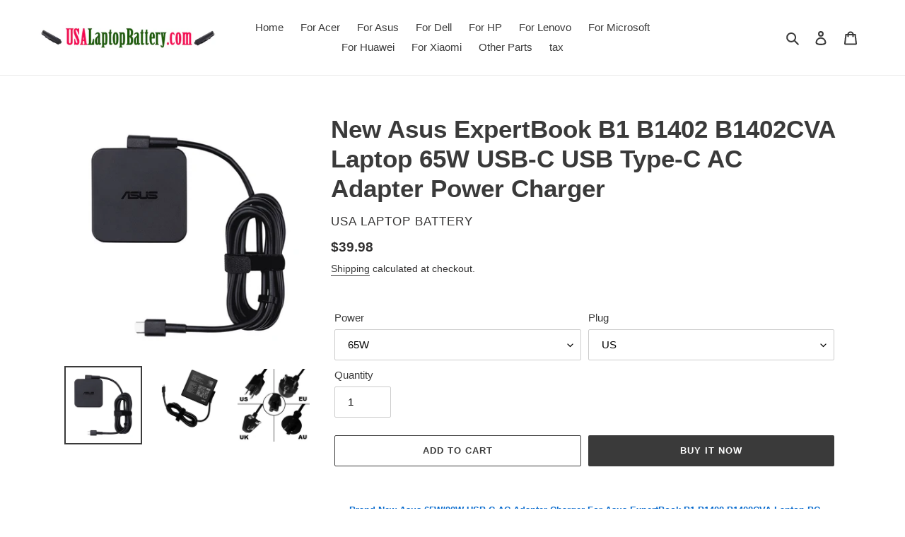

--- FILE ---
content_type: text/html; charset=utf-8
request_url: https://www.usalaptopbattery.com/products/new-asus-expertbook-b1-b1402-b1402cva-laptop-65w-usb-c-usb-type-c-ac-adapter-power-charger
body_size: 24208
content:
<!doctype html>
<html class="no-js" lang="en">
<head>
  <meta charset="utf-8">
  <meta http-equiv="X-UA-Compatible" content="IE=edge,chrome=1">
  <meta name="viewport" content="width=device-width,initial-scale=1">
  <meta name="theme-color" content="#3a3a3a">

  <link rel="preconnect" href="https://cdn.shopify.com" crossorigin>
  <link rel="preconnect" href="https://fonts.shopifycdn.com" crossorigin>
  <link rel="preconnect" href="https://monorail-edge.shopifysvc.com"><link rel="preload" href="//www.usalaptopbattery.com/cdn/shop/t/1/assets/theme.css?v=136619971045174987231614678407" as="style">
  <link rel="preload" as="font" href="" type="font/woff2" crossorigin>
  <link rel="preload" as="font" href="" type="font/woff2" crossorigin>
  <link rel="preload" as="font" href="" type="font/woff2" crossorigin>
  <link rel="preload" href="//www.usalaptopbattery.com/cdn/shop/t/1/assets/theme.js?v=140869348110754777901614678407" as="script">
  <link rel="preload" href="//www.usalaptopbattery.com/cdn/shop/t/1/assets/lazysizes.js?v=63098554868324070131614678406" as="script"><link rel="canonical" href="https://www.usalaptopbattery.com/products/new-asus-expertbook-b1-b1402-b1402cva-laptop-65w-usb-c-usb-type-c-ac-adapter-power-charger"><link rel="shortcut icon" href="//www.usalaptopbattery.com/cdn/shop/files/battery-charging_2x_246a5e3d-9f6b-4732-92cf-222a0f052bc3_32x32.png?v=1614865262" type="image/png"><title>Asus ExpertBook B1 B1402 B1402CVA Laptop 65W USB-C AC Adapter Charger
&ndash; USA Laptop Battery</title><meta name="description" content="Buy the Asus 20.0V 3.25A/4.5A 65W/90W USB-C USB Type-C AC Adapter Charger Power Supply for Asus ExpertBook B1 (B1402, 13th Gen Intel) B1402CVA Laptop at USALaptopBattery.com. 12 months warranty."><!-- /snippets/social-meta-tags.liquid -->


<meta property="og:site_name" content="USA Laptop Battery">
<meta property="og:url" content="https://www.usalaptopbattery.com/products/new-asus-expertbook-b1-b1402-b1402cva-laptop-65w-usb-c-usb-type-c-ac-adapter-power-charger">
<meta property="og:title" content="Asus ExpertBook B1 B1402 B1402CVA Laptop 65W USB-C AC Adapter Charger">
<meta property="og:type" content="product">
<meta property="og:description" content="Buy the Asus 20.0V 3.25A/4.5A 65W/90W USB-C USB Type-C AC Adapter Charger Power Supply for Asus ExpertBook B1 (B1402, 13th Gen Intel) B1402CVA Laptop at USALaptopBattery.com. 12 months warranty."><meta property="og:image" content="http://www.usalaptopbattery.com/cdn/shop/files/asus-usb_899c739c-b1a0-4450-bfb8-33d52ab3ac94.jpg?v=1712043754">
  <meta property="og:image:secure_url" content="https://www.usalaptopbattery.com/cdn/shop/files/asus-usb_899c739c-b1a0-4450-bfb8-33d52ab3ac94.jpg?v=1712043754">
  <meta property="og:image:width" content="1200">
  <meta property="og:image:height" content="1200">
  <meta property="og:price:amount" content="39.98">
  <meta property="og:price:currency" content="USD">



<meta name="twitter:card" content="summary_large_image">
<meta name="twitter:title" content="Asus ExpertBook B1 B1402 B1402CVA Laptop 65W USB-C AC Adapter Charger">
<meta name="twitter:description" content="Buy the Asus 20.0V 3.25A/4.5A 65W/90W USB-C USB Type-C AC Adapter Charger Power Supply for Asus ExpertBook B1 (B1402, 13th Gen Intel) B1402CVA Laptop at USALaptopBattery.com. 12 months warranty.">

  
<style data-shopify>
:root {
    --color-text: #3a3a3a;
    --color-text-rgb: 58, 58, 58;
    --color-body-text: #333232;
    --color-sale-text: #EA0606;
    --color-small-button-text-border: #3a3a3a;
    --color-text-field: #ffffff;
    --color-text-field-text: #000000;
    --color-text-field-text-rgb: 0, 0, 0;

    --color-btn-primary: #3a3a3a;
    --color-btn-primary-darker: #212121;
    --color-btn-primary-text: #ffffff;

    --color-blankstate: rgba(51, 50, 50, 0.35);
    --color-blankstate-border: rgba(51, 50, 50, 0.2);
    --color-blankstate-background: rgba(51, 50, 50, 0.1);

    --color-text-focus:#606060;
    --color-overlay-text-focus:#e6e6e6;
    --color-btn-primary-focus:#606060;
    --color-btn-social-focus:#d2d2d2;
    --color-small-button-text-border-focus:#606060;
    --predictive-search-focus:#f2f2f2;

    --color-body: #ffffff;
    --color-bg: #ffffff;
    --color-bg-rgb: 255, 255, 255;
    --color-bg-alt: rgba(51, 50, 50, 0.05);
    --color-bg-currency-selector: rgba(51, 50, 50, 0.2);

    --color-overlay-title-text: #ffffff;
    --color-image-overlay: #685858;
    --color-image-overlay-rgb: 104, 88, 88;--opacity-image-overlay: 0.4;--hover-overlay-opacity: 0.8;

    --color-border: #ebebeb;
    --color-border-form: #cccccc;
    --color-border-form-darker: #b3b3b3;

    --svg-select-icon: url(//www.usalaptopbattery.com/cdn/shop/t/1/assets/ico-select.svg?v=29003672709104678581614678423);
    --slick-img-url: url(//www.usalaptopbattery.com/cdn/shop/t/1/assets/ajax-loader.gif?v=41356863302472015721614678403);

    --font-weight-body--bold: 700;
    --font-weight-body--bolder: 700;

    --font-stack-header: Helvetica, Arial, sans-serif;
    --font-style-header: normal;
    --font-weight-header: 700;

    --font-stack-body: Helvetica, Arial, sans-serif;
    --font-style-body: normal;
    --font-weight-body: 400;

    --font-size-header: 26;

    --font-size-base: 15;

    --font-h1-desktop: 35;
    --font-h1-mobile: 32;
    --font-h2-desktop: 20;
    --font-h2-mobile: 18;
    --font-h3-mobile: 20;
    --font-h4-desktop: 17;
    --font-h4-mobile: 15;
    --font-h5-desktop: 15;
    --font-h5-mobile: 13;
    --font-h6-desktop: 14;
    --font-h6-mobile: 12;

    --font-mega-title-large-desktop: 65;

    --font-rich-text-large: 17;
    --font-rich-text-small: 13;

    
--color-video-bg: #f2f2f2;

    
    --global-color-image-loader-primary: rgba(58, 58, 58, 0.06);
    --global-color-image-loader-secondary: rgba(58, 58, 58, 0.12);
  }
</style>


  <style>*,::after,::before{box-sizing:border-box}body{margin:0}body,html{background-color:var(--color-body)}body,button{font-size:calc(var(--font-size-base) * 1px);font-family:var(--font-stack-body);font-style:var(--font-style-body);font-weight:var(--font-weight-body);color:var(--color-text);line-height:1.5}body,button{-webkit-font-smoothing:antialiased;-webkit-text-size-adjust:100%}.border-bottom{border-bottom:1px solid var(--color-border)}.btn--link{background-color:transparent;border:0;margin:0;color:var(--color-text);text-align:left}.text-right{text-align:right}.icon{display:inline-block;width:20px;height:20px;vertical-align:middle;fill:currentColor}.icon__fallback-text,.visually-hidden{position:absolute!important;overflow:hidden;clip:rect(0 0 0 0);height:1px;width:1px;margin:-1px;padding:0;border:0}svg.icon:not(.icon--full-color) circle,svg.icon:not(.icon--full-color) ellipse,svg.icon:not(.icon--full-color) g,svg.icon:not(.icon--full-color) line,svg.icon:not(.icon--full-color) path,svg.icon:not(.icon--full-color) polygon,svg.icon:not(.icon--full-color) polyline,svg.icon:not(.icon--full-color) rect,symbol.icon:not(.icon--full-color) circle,symbol.icon:not(.icon--full-color) ellipse,symbol.icon:not(.icon--full-color) g,symbol.icon:not(.icon--full-color) line,symbol.icon:not(.icon--full-color) path,symbol.icon:not(.icon--full-color) polygon,symbol.icon:not(.icon--full-color) polyline,symbol.icon:not(.icon--full-color) rect{fill:inherit;stroke:inherit}li{list-style:none}.list--inline{padding:0;margin:0}.list--inline>li{display:inline-block;margin-bottom:0;vertical-align:middle}a{color:var(--color-text);text-decoration:none}.h1,.h2,h1,h2{margin:0 0 17.5px;font-family:var(--font-stack-header);font-style:var(--font-style-header);font-weight:var(--font-weight-header);line-height:1.2;overflow-wrap:break-word;word-wrap:break-word}.h1 a,.h2 a,h1 a,h2 a{color:inherit;text-decoration:none;font-weight:inherit}.h1,h1{font-size:calc(((var(--font-h1-desktop))/ (var(--font-size-base))) * 1em);text-transform:none;letter-spacing:0}@media only screen and (max-width:749px){.h1,h1{font-size:calc(((var(--font-h1-mobile))/ (var(--font-size-base))) * 1em)}}.h2,h2{font-size:calc(((var(--font-h2-desktop))/ (var(--font-size-base))) * 1em);text-transform:uppercase;letter-spacing:.1em}@media only screen and (max-width:749px){.h2,h2{font-size:calc(((var(--font-h2-mobile))/ (var(--font-size-base))) * 1em)}}p{color:var(--color-body-text);margin:0 0 19.44444px}@media only screen and (max-width:749px){p{font-size:calc(((var(--font-size-base) - 1)/ (var(--font-size-base))) * 1em)}}p:last-child{margin-bottom:0}@media only screen and (max-width:749px){.small--hide{display:none!important}}.grid{list-style:none;margin:0;padding:0;margin-left:-30px}.grid::after{content:'';display:table;clear:both}@media only screen and (max-width:749px){.grid{margin-left:-22px}}.grid::after{content:'';display:table;clear:both}.grid--no-gutters{margin-left:0}.grid--no-gutters .grid__item{padding-left:0}.grid--table{display:table;table-layout:fixed;width:100%}.grid--table>.grid__item{float:none;display:table-cell;vertical-align:middle}.grid__item{float:left;padding-left:30px;width:100%}@media only screen and (max-width:749px){.grid__item{padding-left:22px}}.grid__item[class*="--push"]{position:relative}@media only screen and (min-width:750px){.medium-up--one-quarter{width:25%}.medium-up--push-one-third{width:33.33%}.medium-up--one-half{width:50%}.medium-up--push-one-third{left:33.33%;position:relative}}.site-header{position:relative;background-color:var(--color-body)}@media only screen and (max-width:749px){.site-header{border-bottom:1px solid var(--color-border)}}@media only screen and (min-width:750px){.site-header{padding:0 55px}.site-header.logo--center{padding-top:30px}}.site-header__logo{margin:15px 0}.logo-align--center .site-header__logo{text-align:center;margin:0 auto}@media only screen and (max-width:749px){.logo-align--center .site-header__logo{text-align:left;margin:15px 0}}@media only screen and (max-width:749px){.site-header__logo{padding-left:22px;text-align:left}.site-header__logo img{margin:0}}.site-header__logo-link{display:inline-block;word-break:break-word}@media only screen and (min-width:750px){.logo-align--center .site-header__logo-link{margin:0 auto}}.site-header__logo-image{display:block}@media only screen and (min-width:750px){.site-header__logo-image{margin:0 auto}}.site-header__logo-image img{width:100%}.site-header__logo-image--centered img{margin:0 auto}.site-header__logo img{display:block}.site-header__icons{position:relative;white-space:nowrap}@media only screen and (max-width:749px){.site-header__icons{width:auto;padding-right:13px}.site-header__icons .btn--link,.site-header__icons .site-header__cart{font-size:calc(((var(--font-size-base))/ (var(--font-size-base))) * 1em)}}.site-header__icons-wrapper{position:relative;display:-webkit-flex;display:-ms-flexbox;display:flex;width:100%;-ms-flex-align:center;-webkit-align-items:center;-moz-align-items:center;-ms-align-items:center;-o-align-items:center;align-items:center;-webkit-justify-content:flex-end;-ms-justify-content:flex-end;justify-content:flex-end}.site-header__account,.site-header__cart,.site-header__search{position:relative}.site-header__search.site-header__icon{display:none}@media only screen and (min-width:1400px){.site-header__search.site-header__icon{display:block}}.site-header__search-toggle{display:block}@media only screen and (min-width:750px){.site-header__account,.site-header__cart{padding:10px 11px}}.site-header__cart-title,.site-header__search-title{position:absolute!important;overflow:hidden;clip:rect(0 0 0 0);height:1px;width:1px;margin:-1px;padding:0;border:0;display:block;vertical-align:middle}.site-header__cart-title{margin-right:3px}.site-header__cart-count{display:flex;align-items:center;justify-content:center;position:absolute;right:.4rem;top:.2rem;font-weight:700;background-color:var(--color-btn-primary);color:var(--color-btn-primary-text);border-radius:50%;min-width:1em;height:1em}.site-header__cart-count span{font-family:HelveticaNeue,"Helvetica Neue",Helvetica,Arial,sans-serif;font-size:calc(11em / 16);line-height:1}@media only screen and (max-width:749px){.site-header__cart-count{top:calc(7em / 16);right:0;border-radius:50%;min-width:calc(19em / 16);height:calc(19em / 16)}}@media only screen and (max-width:749px){.site-header__cart-count span{padding:.25em calc(6em / 16);font-size:12px}}.site-header__menu{display:none}@media only screen and (max-width:749px){.site-header__icon{display:inline-block;vertical-align:middle;padding:10px 11px;margin:0}}@media only screen and (min-width:750px){.site-header__icon .icon-search{margin-right:3px}}.announcement-bar{z-index:10;position:relative;text-align:center;border-bottom:1px solid transparent;padding:2px}.announcement-bar__link{display:block}.announcement-bar__message{display:block;padding:11px 22px;font-size:calc(((16)/ (var(--font-size-base))) * 1em);font-weight:var(--font-weight-header)}@media only screen and (min-width:750px){.announcement-bar__message{padding-left:55px;padding-right:55px}}.site-nav{position:relative;padding:0;text-align:center;margin:25px 0}.site-nav a{padding:3px 10px}.site-nav__link{display:block;white-space:nowrap}.site-nav--centered .site-nav__link{padding-top:0}.site-nav__link .icon-chevron-down{width:calc(8em / 16);height:calc(8em / 16);margin-left:.5rem}.site-nav__label{border-bottom:1px solid transparent}.site-nav__link--active .site-nav__label{border-bottom-color:var(--color-text)}.site-nav__link--button{border:none;background-color:transparent;padding:3px 10px}.site-header__mobile-nav{z-index:11;position:relative;background-color:var(--color-body)}@media only screen and (max-width:749px){.site-header__mobile-nav{display:-webkit-flex;display:-ms-flexbox;display:flex;width:100%;-ms-flex-align:center;-webkit-align-items:center;-moz-align-items:center;-ms-align-items:center;-o-align-items:center;align-items:center}}.mobile-nav--open .icon-close{display:none}.main-content{opacity:0}.main-content .shopify-section{display:none}.main-content .shopify-section:first-child{display:inherit}.critical-hidden{display:none}</style>

  <script>
    window.performance.mark('debut:theme_stylesheet_loaded.start');

    function onLoadStylesheet() {
      performance.mark('debut:theme_stylesheet_loaded.end');
      performance.measure('debut:theme_stylesheet_loaded', 'debut:theme_stylesheet_loaded.start', 'debut:theme_stylesheet_loaded.end');

      var url = "//www.usalaptopbattery.com/cdn/shop/t/1/assets/theme.css?v=136619971045174987231614678407";
      var link = document.querySelector('link[href="' + url + '"]');
      link.loaded = true;
      link.dispatchEvent(new Event('load'));
    }
  </script>

  <link rel="stylesheet" href="//www.usalaptopbattery.com/cdn/shop/t/1/assets/theme.css?v=136619971045174987231614678407" type="text/css" media="print" onload="this.media='all';onLoadStylesheet()">

  <style>
    
    
    
    
    
    
  </style>

  <script>
    var theme = {
      breakpoints: {
        medium: 750,
        large: 990,
        widescreen: 1400
      },
      strings: {
        addToCart: "Add to cart",
        soldOut: "Sold out",
        unavailable: "Unavailable",
        regularPrice: "Regular price",
        salePrice: "Sale price",
        sale: "Sale",
        fromLowestPrice: "from [price]",
        vendor: "Vendor",
        showMore: "Show More",
        showLess: "Show Less",
        searchFor: "Search for",
        addressError: "Error looking up that address",
        addressNoResults: "No results for that address",
        addressQueryLimit: "You have exceeded the Google API usage limit. Consider upgrading to a \u003ca href=\"https:\/\/developers.google.com\/maps\/premium\/usage-limits\"\u003ePremium Plan\u003c\/a\u003e.",
        authError: "There was a problem authenticating your Google Maps account.",
        newWindow: "Opens in a new window.",
        external: "Opens external website.",
        newWindowExternal: "Opens external website in a new window.",
        removeLabel: "Remove [product]",
        update: "Update",
        quantity: "Quantity",
        discountedTotal: "Discounted total",
        regularTotal: "Regular total",
        priceColumn: "See Price column for discount details.",
        quantityMinimumMessage: "Quantity must be 1 or more",
        cartError: "There was an error while updating your cart. Please try again.",
        removedItemMessage: "Removed \u003cspan class=\"cart__removed-product-details\"\u003e([quantity]) [link]\u003c\/span\u003e from your cart.",
        unitPrice: "Unit price",
        unitPriceSeparator: "per",
        oneCartCount: "1 item",
        otherCartCount: "[count] items",
        quantityLabel: "Quantity: [count]",
        products: "Products",
        loading: "Loading",
        number_of_results: "[result_number] of [results_count]",
        number_of_results_found: "[results_count] results found",
        one_result_found: "1 result found"
      },
      moneyFormat: "${{amount}}",
      moneyFormatWithCurrency: "${{amount}} USD",
      settings: {
        predictiveSearchEnabled: true,
        predictiveSearchShowPrice: true,
        predictiveSearchShowVendor: false
      },
      stylesheet: "//www.usalaptopbattery.com/cdn/shop/t/1/assets/theme.css?v=136619971045174987231614678407"
    }

    document.documentElement.className = document.documentElement.className.replace('no-js', 'js');
  </script><script src="//www.usalaptopbattery.com/cdn/shop/t/1/assets/theme.js?v=140869348110754777901614678407" defer="defer"></script>
  <script src="//www.usalaptopbattery.com/cdn/shop/t/1/assets/lazysizes.js?v=63098554868324070131614678406" async="async"></script>

  <script type="text/javascript">
    if (window.MSInputMethodContext && document.documentMode) {
      var scripts = document.getElementsByTagName('script')[0];
      var polyfill = document.createElement("script");
      polyfill.defer = true;
      polyfill.src = "//www.usalaptopbattery.com/cdn/shop/t/1/assets/ie11CustomProperties.min.js?v=146208399201472936201614678405";

      scripts.parentNode.insertBefore(polyfill, scripts);
    }
  </script>

  <script>window.performance && window.performance.mark && window.performance.mark('shopify.content_for_header.start');</script><meta name="google-site-verification" content="EwduFoffwavMCJOC1Li19CV7IV0hAc0KlMGaHfGszXs">
<meta id="shopify-digital-wallet" name="shopify-digital-wallet" content="/55027433668/digital_wallets/dialog">
<meta name="shopify-checkout-api-token" content="643b5fe5cfde8b46620286b6c6faafc9">
<meta id="in-context-paypal-metadata" data-shop-id="55027433668" data-venmo-supported="false" data-environment="production" data-locale="en_US" data-paypal-v4="true" data-currency="USD">
<link rel="alternate" type="application/json+oembed" href="https://www.usalaptopbattery.com/products/new-asus-expertbook-b1-b1402-b1402cva-laptop-65w-usb-c-usb-type-c-ac-adapter-power-charger.oembed">
<script async="async" src="/checkouts/internal/preloads.js?locale=en-US"></script>
<script id="shopify-features" type="application/json">{"accessToken":"643b5fe5cfde8b46620286b6c6faafc9","betas":["rich-media-storefront-analytics"],"domain":"www.usalaptopbattery.com","predictiveSearch":true,"shopId":55027433668,"locale":"en"}</script>
<script>var Shopify = Shopify || {};
Shopify.shop = "usa-laptop-battery.myshopify.com";
Shopify.locale = "en";
Shopify.currency = {"active":"USD","rate":"1.0"};
Shopify.country = "US";
Shopify.theme = {"name":"Debut","id":120338841796,"schema_name":"Debut","schema_version":"17.9.3","theme_store_id":796,"role":"main"};
Shopify.theme.handle = "null";
Shopify.theme.style = {"id":null,"handle":null};
Shopify.cdnHost = "www.usalaptopbattery.com/cdn";
Shopify.routes = Shopify.routes || {};
Shopify.routes.root = "/";</script>
<script type="module">!function(o){(o.Shopify=o.Shopify||{}).modules=!0}(window);</script>
<script>!function(o){function n(){var o=[];function n(){o.push(Array.prototype.slice.apply(arguments))}return n.q=o,n}var t=o.Shopify=o.Shopify||{};t.loadFeatures=n(),t.autoloadFeatures=n()}(window);</script>
<script id="shop-js-analytics" type="application/json">{"pageType":"product"}</script>
<script defer="defer" async type="module" src="//www.usalaptopbattery.com/cdn/shopifycloud/shop-js/modules/v2/client.init-shop-cart-sync_BT-GjEfc.en.esm.js"></script>
<script defer="defer" async type="module" src="//www.usalaptopbattery.com/cdn/shopifycloud/shop-js/modules/v2/chunk.common_D58fp_Oc.esm.js"></script>
<script defer="defer" async type="module" src="//www.usalaptopbattery.com/cdn/shopifycloud/shop-js/modules/v2/chunk.modal_xMitdFEc.esm.js"></script>
<script type="module">
  await import("//www.usalaptopbattery.com/cdn/shopifycloud/shop-js/modules/v2/client.init-shop-cart-sync_BT-GjEfc.en.esm.js");
await import("//www.usalaptopbattery.com/cdn/shopifycloud/shop-js/modules/v2/chunk.common_D58fp_Oc.esm.js");
await import("//www.usalaptopbattery.com/cdn/shopifycloud/shop-js/modules/v2/chunk.modal_xMitdFEc.esm.js");

  window.Shopify.SignInWithShop?.initShopCartSync?.({"fedCMEnabled":true,"windoidEnabled":true});

</script>
<script id="__st">var __st={"a":55027433668,"offset":28800,"reqid":"101a6c27-e263-429c-a664-efc204cbadd4-1769267085","pageurl":"www.usalaptopbattery.com\/products\/new-asus-expertbook-b1-b1402-b1402cva-laptop-65w-usb-c-usb-type-c-ac-adapter-power-charger","u":"97557e47fa78","p":"product","rtyp":"product","rid":7671767924932};</script>
<script>window.ShopifyPaypalV4VisibilityTracking = true;</script>
<script id="captcha-bootstrap">!function(){'use strict';const t='contact',e='account',n='new_comment',o=[[t,t],['blogs',n],['comments',n],[t,'customer']],c=[[e,'customer_login'],[e,'guest_login'],[e,'recover_customer_password'],[e,'create_customer']],r=t=>t.map((([t,e])=>`form[action*='/${t}']:not([data-nocaptcha='true']) input[name='form_type'][value='${e}']`)).join(','),a=t=>()=>t?[...document.querySelectorAll(t)].map((t=>t.form)):[];function s(){const t=[...o],e=r(t);return a(e)}const i='password',u='form_key',d=['recaptcha-v3-token','g-recaptcha-response','h-captcha-response',i],f=()=>{try{return window.sessionStorage}catch{return}},m='__shopify_v',_=t=>t.elements[u];function p(t,e,n=!1){try{const o=window.sessionStorage,c=JSON.parse(o.getItem(e)),{data:r}=function(t){const{data:e,action:n}=t;return t[m]||n?{data:e,action:n}:{data:t,action:n}}(c);for(const[e,n]of Object.entries(r))t.elements[e]&&(t.elements[e].value=n);n&&o.removeItem(e)}catch(o){console.error('form repopulation failed',{error:o})}}const l='form_type',E='cptcha';function T(t){t.dataset[E]=!0}const w=window,h=w.document,L='Shopify',v='ce_forms',y='captcha';let A=!1;((t,e)=>{const n=(g='f06e6c50-85a8-45c8-87d0-21a2b65856fe',I='https://cdn.shopify.com/shopifycloud/storefront-forms-hcaptcha/ce_storefront_forms_captcha_hcaptcha.v1.5.2.iife.js',D={infoText:'Protected by hCaptcha',privacyText:'Privacy',termsText:'Terms'},(t,e,n)=>{const o=w[L][v],c=o.bindForm;if(c)return c(t,g,e,D).then(n);var r;o.q.push([[t,g,e,D],n]),r=I,A||(h.body.append(Object.assign(h.createElement('script'),{id:'captcha-provider',async:!0,src:r})),A=!0)});var g,I,D;w[L]=w[L]||{},w[L][v]=w[L][v]||{},w[L][v].q=[],w[L][y]=w[L][y]||{},w[L][y].protect=function(t,e){n(t,void 0,e),T(t)},Object.freeze(w[L][y]),function(t,e,n,w,h,L){const[v,y,A,g]=function(t,e,n){const i=e?o:[],u=t?c:[],d=[...i,...u],f=r(d),m=r(i),_=r(d.filter((([t,e])=>n.includes(e))));return[a(f),a(m),a(_),s()]}(w,h,L),I=t=>{const e=t.target;return e instanceof HTMLFormElement?e:e&&e.form},D=t=>v().includes(t);t.addEventListener('submit',(t=>{const e=I(t);if(!e)return;const n=D(e)&&!e.dataset.hcaptchaBound&&!e.dataset.recaptchaBound,o=_(e),c=g().includes(e)&&(!o||!o.value);(n||c)&&t.preventDefault(),c&&!n&&(function(t){try{if(!f())return;!function(t){const e=f();if(!e)return;const n=_(t);if(!n)return;const o=n.value;o&&e.removeItem(o)}(t);const e=Array.from(Array(32),(()=>Math.random().toString(36)[2])).join('');!function(t,e){_(t)||t.append(Object.assign(document.createElement('input'),{type:'hidden',name:u})),t.elements[u].value=e}(t,e),function(t,e){const n=f();if(!n)return;const o=[...t.querySelectorAll(`input[type='${i}']`)].map((({name:t})=>t)),c=[...d,...o],r={};for(const[a,s]of new FormData(t).entries())c.includes(a)||(r[a]=s);n.setItem(e,JSON.stringify({[m]:1,action:t.action,data:r}))}(t,e)}catch(e){console.error('failed to persist form',e)}}(e),e.submit())}));const S=(t,e)=>{t&&!t.dataset[E]&&(n(t,e.some((e=>e===t))),T(t))};for(const o of['focusin','change'])t.addEventListener(o,(t=>{const e=I(t);D(e)&&S(e,y())}));const B=e.get('form_key'),M=e.get(l),P=B&&M;t.addEventListener('DOMContentLoaded',(()=>{const t=y();if(P)for(const e of t)e.elements[l].value===M&&p(e,B);[...new Set([...A(),...v().filter((t=>'true'===t.dataset.shopifyCaptcha))])].forEach((e=>S(e,t)))}))}(h,new URLSearchParams(w.location.search),n,t,e,['guest_login'])})(!0,!0)}();</script>
<script integrity="sha256-4kQ18oKyAcykRKYeNunJcIwy7WH5gtpwJnB7kiuLZ1E=" data-source-attribution="shopify.loadfeatures" defer="defer" src="//www.usalaptopbattery.com/cdn/shopifycloud/storefront/assets/storefront/load_feature-a0a9edcb.js" crossorigin="anonymous"></script>
<script data-source-attribution="shopify.dynamic_checkout.dynamic.init">var Shopify=Shopify||{};Shopify.PaymentButton=Shopify.PaymentButton||{isStorefrontPortableWallets:!0,init:function(){window.Shopify.PaymentButton.init=function(){};var t=document.createElement("script");t.src="https://www.usalaptopbattery.com/cdn/shopifycloud/portable-wallets/latest/portable-wallets.en.js",t.type="module",document.head.appendChild(t)}};
</script>
<script data-source-attribution="shopify.dynamic_checkout.buyer_consent">
  function portableWalletsHideBuyerConsent(e){var t=document.getElementById("shopify-buyer-consent"),n=document.getElementById("shopify-subscription-policy-button");t&&n&&(t.classList.add("hidden"),t.setAttribute("aria-hidden","true"),n.removeEventListener("click",e))}function portableWalletsShowBuyerConsent(e){var t=document.getElementById("shopify-buyer-consent"),n=document.getElementById("shopify-subscription-policy-button");t&&n&&(t.classList.remove("hidden"),t.removeAttribute("aria-hidden"),n.addEventListener("click",e))}window.Shopify?.PaymentButton&&(window.Shopify.PaymentButton.hideBuyerConsent=portableWalletsHideBuyerConsent,window.Shopify.PaymentButton.showBuyerConsent=portableWalletsShowBuyerConsent);
</script>
<script>
  function portableWalletsCleanup(e){e&&e.src&&console.error("Failed to load portable wallets script "+e.src);var t=document.querySelectorAll("shopify-accelerated-checkout .shopify-payment-button__skeleton, shopify-accelerated-checkout-cart .wallet-cart-button__skeleton"),e=document.getElementById("shopify-buyer-consent");for(let e=0;e<t.length;e++)t[e].remove();e&&e.remove()}function portableWalletsNotLoadedAsModule(e){e instanceof ErrorEvent&&"string"==typeof e.message&&e.message.includes("import.meta")&&"string"==typeof e.filename&&e.filename.includes("portable-wallets")&&(window.removeEventListener("error",portableWalletsNotLoadedAsModule),window.Shopify.PaymentButton.failedToLoad=e,"loading"===document.readyState?document.addEventListener("DOMContentLoaded",window.Shopify.PaymentButton.init):window.Shopify.PaymentButton.init())}window.addEventListener("error",portableWalletsNotLoadedAsModule);
</script>

<script type="module" src="https://www.usalaptopbattery.com/cdn/shopifycloud/portable-wallets/latest/portable-wallets.en.js" onError="portableWalletsCleanup(this)" crossorigin="anonymous"></script>
<script nomodule>
  document.addEventListener("DOMContentLoaded", portableWalletsCleanup);
</script>

<script id='scb4127' type='text/javascript' async='' src='https://www.usalaptopbattery.com/cdn/shopifycloud/privacy-banner/storefront-banner.js'></script><link id="shopify-accelerated-checkout-styles" rel="stylesheet" media="screen" href="https://www.usalaptopbattery.com/cdn/shopifycloud/portable-wallets/latest/accelerated-checkout-backwards-compat.css" crossorigin="anonymous">
<style id="shopify-accelerated-checkout-cart">
        #shopify-buyer-consent {
  margin-top: 1em;
  display: inline-block;
  width: 100%;
}

#shopify-buyer-consent.hidden {
  display: none;
}

#shopify-subscription-policy-button {
  background: none;
  border: none;
  padding: 0;
  text-decoration: underline;
  font-size: inherit;
  cursor: pointer;
}

#shopify-subscription-policy-button::before {
  box-shadow: none;
}

      </style>

<script>window.performance && window.performance.mark && window.performance.mark('shopify.content_for_header.end');</script>
<link href="https://monorail-edge.shopifysvc.com" rel="dns-prefetch">
<script>(function(){if ("sendBeacon" in navigator && "performance" in window) {try {var session_token_from_headers = performance.getEntriesByType('navigation')[0].serverTiming.find(x => x.name == '_s').description;} catch {var session_token_from_headers = undefined;}var session_cookie_matches = document.cookie.match(/_shopify_s=([^;]*)/);var session_token_from_cookie = session_cookie_matches && session_cookie_matches.length === 2 ? session_cookie_matches[1] : "";var session_token = session_token_from_headers || session_token_from_cookie || "";function handle_abandonment_event(e) {var entries = performance.getEntries().filter(function(entry) {return /monorail-edge.shopifysvc.com/.test(entry.name);});if (!window.abandonment_tracked && entries.length === 0) {window.abandonment_tracked = true;var currentMs = Date.now();var navigation_start = performance.timing.navigationStart;var payload = {shop_id: 55027433668,url: window.location.href,navigation_start,duration: currentMs - navigation_start,session_token,page_type: "product"};window.navigator.sendBeacon("https://monorail-edge.shopifysvc.com/v1/produce", JSON.stringify({schema_id: "online_store_buyer_site_abandonment/1.1",payload: payload,metadata: {event_created_at_ms: currentMs,event_sent_at_ms: currentMs}}));}}window.addEventListener('pagehide', handle_abandonment_event);}}());</script>
<script id="web-pixels-manager-setup">(function e(e,d,r,n,o){if(void 0===o&&(o={}),!Boolean(null===(a=null===(i=window.Shopify)||void 0===i?void 0:i.analytics)||void 0===a?void 0:a.replayQueue)){var i,a;window.Shopify=window.Shopify||{};var t=window.Shopify;t.analytics=t.analytics||{};var s=t.analytics;s.replayQueue=[],s.publish=function(e,d,r){return s.replayQueue.push([e,d,r]),!0};try{self.performance.mark("wpm:start")}catch(e){}var l=function(){var e={modern:/Edge?\/(1{2}[4-9]|1[2-9]\d|[2-9]\d{2}|\d{4,})\.\d+(\.\d+|)|Firefox\/(1{2}[4-9]|1[2-9]\d|[2-9]\d{2}|\d{4,})\.\d+(\.\d+|)|Chrom(ium|e)\/(9{2}|\d{3,})\.\d+(\.\d+|)|(Maci|X1{2}).+ Version\/(15\.\d+|(1[6-9]|[2-9]\d|\d{3,})\.\d+)([,.]\d+|)( \(\w+\)|)( Mobile\/\w+|) Safari\/|Chrome.+OPR\/(9{2}|\d{3,})\.\d+\.\d+|(CPU[ +]OS|iPhone[ +]OS|CPU[ +]iPhone|CPU IPhone OS|CPU iPad OS)[ +]+(15[._]\d+|(1[6-9]|[2-9]\d|\d{3,})[._]\d+)([._]\d+|)|Android:?[ /-](13[3-9]|1[4-9]\d|[2-9]\d{2}|\d{4,})(\.\d+|)(\.\d+|)|Android.+Firefox\/(13[5-9]|1[4-9]\d|[2-9]\d{2}|\d{4,})\.\d+(\.\d+|)|Android.+Chrom(ium|e)\/(13[3-9]|1[4-9]\d|[2-9]\d{2}|\d{4,})\.\d+(\.\d+|)|SamsungBrowser\/([2-9]\d|\d{3,})\.\d+/,legacy:/Edge?\/(1[6-9]|[2-9]\d|\d{3,})\.\d+(\.\d+|)|Firefox\/(5[4-9]|[6-9]\d|\d{3,})\.\d+(\.\d+|)|Chrom(ium|e)\/(5[1-9]|[6-9]\d|\d{3,})\.\d+(\.\d+|)([\d.]+$|.*Safari\/(?![\d.]+ Edge\/[\d.]+$))|(Maci|X1{2}).+ Version\/(10\.\d+|(1[1-9]|[2-9]\d|\d{3,})\.\d+)([,.]\d+|)( \(\w+\)|)( Mobile\/\w+|) Safari\/|Chrome.+OPR\/(3[89]|[4-9]\d|\d{3,})\.\d+\.\d+|(CPU[ +]OS|iPhone[ +]OS|CPU[ +]iPhone|CPU IPhone OS|CPU iPad OS)[ +]+(10[._]\d+|(1[1-9]|[2-9]\d|\d{3,})[._]\d+)([._]\d+|)|Android:?[ /-](13[3-9]|1[4-9]\d|[2-9]\d{2}|\d{4,})(\.\d+|)(\.\d+|)|Mobile Safari.+OPR\/([89]\d|\d{3,})\.\d+\.\d+|Android.+Firefox\/(13[5-9]|1[4-9]\d|[2-9]\d{2}|\d{4,})\.\d+(\.\d+|)|Android.+Chrom(ium|e)\/(13[3-9]|1[4-9]\d|[2-9]\d{2}|\d{4,})\.\d+(\.\d+|)|Android.+(UC? ?Browser|UCWEB|U3)[ /]?(15\.([5-9]|\d{2,})|(1[6-9]|[2-9]\d|\d{3,})\.\d+)\.\d+|SamsungBrowser\/(5\.\d+|([6-9]|\d{2,})\.\d+)|Android.+MQ{2}Browser\/(14(\.(9|\d{2,})|)|(1[5-9]|[2-9]\d|\d{3,})(\.\d+|))(\.\d+|)|K[Aa][Ii]OS\/(3\.\d+|([4-9]|\d{2,})\.\d+)(\.\d+|)/},d=e.modern,r=e.legacy,n=navigator.userAgent;return n.match(d)?"modern":n.match(r)?"legacy":"unknown"}(),u="modern"===l?"modern":"legacy",c=(null!=n?n:{modern:"",legacy:""})[u],f=function(e){return[e.baseUrl,"/wpm","/b",e.hashVersion,"modern"===e.buildTarget?"m":"l",".js"].join("")}({baseUrl:d,hashVersion:r,buildTarget:u}),m=function(e){var d=e.version,r=e.bundleTarget,n=e.surface,o=e.pageUrl,i=e.monorailEndpoint;return{emit:function(e){var a=e.status,t=e.errorMsg,s=(new Date).getTime(),l=JSON.stringify({metadata:{event_sent_at_ms:s},events:[{schema_id:"web_pixels_manager_load/3.1",payload:{version:d,bundle_target:r,page_url:o,status:a,surface:n,error_msg:t},metadata:{event_created_at_ms:s}}]});if(!i)return console&&console.warn&&console.warn("[Web Pixels Manager] No Monorail endpoint provided, skipping logging."),!1;try{return self.navigator.sendBeacon.bind(self.navigator)(i,l)}catch(e){}var u=new XMLHttpRequest;try{return u.open("POST",i,!0),u.setRequestHeader("Content-Type","text/plain"),u.send(l),!0}catch(e){return console&&console.warn&&console.warn("[Web Pixels Manager] Got an unhandled error while logging to Monorail."),!1}}}}({version:r,bundleTarget:l,surface:e.surface,pageUrl:self.location.href,monorailEndpoint:e.monorailEndpoint});try{o.browserTarget=l,function(e){var d=e.src,r=e.async,n=void 0===r||r,o=e.onload,i=e.onerror,a=e.sri,t=e.scriptDataAttributes,s=void 0===t?{}:t,l=document.createElement("script"),u=document.querySelector("head"),c=document.querySelector("body");if(l.async=n,l.src=d,a&&(l.integrity=a,l.crossOrigin="anonymous"),s)for(var f in s)if(Object.prototype.hasOwnProperty.call(s,f))try{l.dataset[f]=s[f]}catch(e){}if(o&&l.addEventListener("load",o),i&&l.addEventListener("error",i),u)u.appendChild(l);else{if(!c)throw new Error("Did not find a head or body element to append the script");c.appendChild(l)}}({src:f,async:!0,onload:function(){if(!function(){var e,d;return Boolean(null===(d=null===(e=window.Shopify)||void 0===e?void 0:e.analytics)||void 0===d?void 0:d.initialized)}()){var d=window.webPixelsManager.init(e)||void 0;if(d){var r=window.Shopify.analytics;r.replayQueue.forEach((function(e){var r=e[0],n=e[1],o=e[2];d.publishCustomEvent(r,n,o)})),r.replayQueue=[],r.publish=d.publishCustomEvent,r.visitor=d.visitor,r.initialized=!0}}},onerror:function(){return m.emit({status:"failed",errorMsg:"".concat(f," has failed to load")})},sri:function(e){var d=/^sha384-[A-Za-z0-9+/=]+$/;return"string"==typeof e&&d.test(e)}(c)?c:"",scriptDataAttributes:o}),m.emit({status:"loading"})}catch(e){m.emit({status:"failed",errorMsg:(null==e?void 0:e.message)||"Unknown error"})}}})({shopId: 55027433668,storefrontBaseUrl: "https://www.usalaptopbattery.com",extensionsBaseUrl: "https://extensions.shopifycdn.com/cdn/shopifycloud/web-pixels-manager",monorailEndpoint: "https://monorail-edge.shopifysvc.com/unstable/produce_batch",surface: "storefront-renderer",enabledBetaFlags: ["2dca8a86"],webPixelsConfigList: [{"id":"611287236","configuration":"{\"config\":\"{\\\"google_tag_ids\\\":[\\\"AW-975675561\\\",\\\"GT-NMC3BP9\\\"],\\\"target_country\\\":\\\"US\\\",\\\"gtag_events\\\":[{\\\"type\\\":\\\"search\\\",\\\"action_label\\\":[\\\"AW-975675561\\\/A5Z9CJ__iYYbEKnBntED\\\",\\\"AW-975675561\\\"]},{\\\"type\\\":\\\"begin_checkout\\\",\\\"action_label\\\":[\\\"AW-975675561\\\/KSTxCJP_iYYbEKnBntED\\\",\\\"AW-975675561\\\"]},{\\\"type\\\":\\\"view_item\\\",\\\"action_label\\\":[\\\"AW-975675561\\\/-Xf6CJz_iYYbEKnBntED\\\",\\\"MC-LP8WSRZYQ3\\\",\\\"AW-975675561\\\"]},{\\\"type\\\":\\\"purchase\\\",\\\"action_label\\\":[\\\"AW-975675561\\\/TSsrCJD_iYYbEKnBntED\\\",\\\"MC-LP8WSRZYQ3\\\",\\\"AW-975675561\\\"]},{\\\"type\\\":\\\"page_view\\\",\\\"action_label\\\":[\\\"AW-975675561\\\/Ti6kCJn_iYYbEKnBntED\\\",\\\"MC-LP8WSRZYQ3\\\",\\\"AW-975675561\\\"]},{\\\"type\\\":\\\"add_payment_info\\\",\\\"action_label\\\":[\\\"AW-975675561\\\/FhLTCKL_iYYbEKnBntED\\\",\\\"AW-975675561\\\"]},{\\\"type\\\":\\\"add_to_cart\\\",\\\"action_label\\\":[\\\"AW-975675561\\\/Po11CJb_iYYbEKnBntED\\\",\\\"AW-975675561\\\"]}],\\\"enable_monitoring_mode\\\":false}\"}","eventPayloadVersion":"v1","runtimeContext":"OPEN","scriptVersion":"b2a88bafab3e21179ed38636efcd8a93","type":"APP","apiClientId":1780363,"privacyPurposes":[],"dataSharingAdjustments":{"protectedCustomerApprovalScopes":["read_customer_address","read_customer_email","read_customer_name","read_customer_personal_data","read_customer_phone"]}},{"id":"shopify-app-pixel","configuration":"{}","eventPayloadVersion":"v1","runtimeContext":"STRICT","scriptVersion":"0450","apiClientId":"shopify-pixel","type":"APP","privacyPurposes":["ANALYTICS","MARKETING"]},{"id":"shopify-custom-pixel","eventPayloadVersion":"v1","runtimeContext":"LAX","scriptVersion":"0450","apiClientId":"shopify-pixel","type":"CUSTOM","privacyPurposes":["ANALYTICS","MARKETING"]}],isMerchantRequest: false,initData: {"shop":{"name":"USA Laptop Battery","paymentSettings":{"currencyCode":"USD"},"myshopifyDomain":"usa-laptop-battery.myshopify.com","countryCode":"CN","storefrontUrl":"https:\/\/www.usalaptopbattery.com"},"customer":null,"cart":null,"checkout":null,"productVariants":[{"price":{"amount":39.98,"currencyCode":"USD"},"product":{"title":"New Asus ExpertBook B1 B1402 B1402CVA Laptop 65W USB-C USB Type-C AC Adapter Power Charger","vendor":"USA Laptop Battery","id":"7671767924932","untranslatedTitle":"New Asus ExpertBook B1 B1402 B1402CVA Laptop 65W USB-C USB Type-C AC Adapter Power Charger","url":"\/products\/new-asus-expertbook-b1-b1402-b1402cva-laptop-65w-usb-c-usb-type-c-ac-adapter-power-charger","type":"AC Adapter"},"id":"43155064127684","image":{"src":"\/\/www.usalaptopbattery.com\/cdn\/shop\/files\/asus-usb_899c739c-b1a0-4450-bfb8-33d52ab3ac94.jpg?v=1712043754"},"sku":null,"title":"65W \/ US","untranslatedTitle":"65W \/ US"},{"price":{"amount":39.98,"currencyCode":"USD"},"product":{"title":"New Asus ExpertBook B1 B1402 B1402CVA Laptop 65W USB-C USB Type-C AC Adapter Power Charger","vendor":"USA Laptop Battery","id":"7671767924932","untranslatedTitle":"New Asus ExpertBook B1 B1402 B1402CVA Laptop 65W USB-C USB Type-C AC Adapter Power Charger","url":"\/products\/new-asus-expertbook-b1-b1402-b1402cva-laptop-65w-usb-c-usb-type-c-ac-adapter-power-charger","type":"AC Adapter"},"id":"43155064160452","image":{"src":"\/\/www.usalaptopbattery.com\/cdn\/shop\/files\/asus-usb_899c739c-b1a0-4450-bfb8-33d52ab3ac94.jpg?v=1712043754"},"sku":null,"title":"65W \/ UK","untranslatedTitle":"65W \/ UK"},{"price":{"amount":39.98,"currencyCode":"USD"},"product":{"title":"New Asus ExpertBook B1 B1402 B1402CVA Laptop 65W USB-C USB Type-C AC Adapter Power Charger","vendor":"USA Laptop Battery","id":"7671767924932","untranslatedTitle":"New Asus ExpertBook B1 B1402 B1402CVA Laptop 65W USB-C USB Type-C AC Adapter Power Charger","url":"\/products\/new-asus-expertbook-b1-b1402-b1402cva-laptop-65w-usb-c-usb-type-c-ac-adapter-power-charger","type":"AC Adapter"},"id":"43155064193220","image":{"src":"\/\/www.usalaptopbattery.com\/cdn\/shop\/files\/asus-usb_899c739c-b1a0-4450-bfb8-33d52ab3ac94.jpg?v=1712043754"},"sku":null,"title":"65W \/ EU","untranslatedTitle":"65W \/ EU"},{"price":{"amount":39.98,"currencyCode":"USD"},"product":{"title":"New Asus ExpertBook B1 B1402 B1402CVA Laptop 65W USB-C USB Type-C AC Adapter Power Charger","vendor":"USA Laptop Battery","id":"7671767924932","untranslatedTitle":"New Asus ExpertBook B1 B1402 B1402CVA Laptop 65W USB-C USB Type-C AC Adapter Power Charger","url":"\/products\/new-asus-expertbook-b1-b1402-b1402cva-laptop-65w-usb-c-usb-type-c-ac-adapter-power-charger","type":"AC Adapter"},"id":"43155064225988","image":{"src":"\/\/www.usalaptopbattery.com\/cdn\/shop\/files\/asus-usb_899c739c-b1a0-4450-bfb8-33d52ab3ac94.jpg?v=1712043754"},"sku":null,"title":"65W \/ AU","untranslatedTitle":"65W \/ AU"},{"price":{"amount":47.98,"currencyCode":"USD"},"product":{"title":"New Asus ExpertBook B1 B1402 B1402CVA Laptop 65W USB-C USB Type-C AC Adapter Power Charger","vendor":"USA Laptop Battery","id":"7671767924932","untranslatedTitle":"New Asus ExpertBook B1 B1402 B1402CVA Laptop 65W USB-C USB Type-C AC Adapter Power Charger","url":"\/products\/new-asus-expertbook-b1-b1402-b1402cva-laptop-65w-usb-c-usb-type-c-ac-adapter-power-charger","type":"AC Adapter"},"id":"43155064258756","image":{"src":"\/\/www.usalaptopbattery.com\/cdn\/shop\/files\/O1CN01o27a4B1LDsLOkHrhr__2645531266_9cd1bc00-fefa-4fba-a740-c7a1cb4efd78.jpg?v=1712043754"},"sku":null,"title":"90W \/ US","untranslatedTitle":"90W \/ US"},{"price":{"amount":47.98,"currencyCode":"USD"},"product":{"title":"New Asus ExpertBook B1 B1402 B1402CVA Laptop 65W USB-C USB Type-C AC Adapter Power Charger","vendor":"USA Laptop Battery","id":"7671767924932","untranslatedTitle":"New Asus ExpertBook B1 B1402 B1402CVA Laptop 65W USB-C USB Type-C AC Adapter Power Charger","url":"\/products\/new-asus-expertbook-b1-b1402-b1402cva-laptop-65w-usb-c-usb-type-c-ac-adapter-power-charger","type":"AC Adapter"},"id":"43155064291524","image":{"src":"\/\/www.usalaptopbattery.com\/cdn\/shop\/files\/O1CN01o27a4B1LDsLOkHrhr__2645531266_9cd1bc00-fefa-4fba-a740-c7a1cb4efd78.jpg?v=1712043754"},"sku":null,"title":"90W \/ UK","untranslatedTitle":"90W \/ UK"},{"price":{"amount":47.98,"currencyCode":"USD"},"product":{"title":"New Asus ExpertBook B1 B1402 B1402CVA Laptop 65W USB-C USB Type-C AC Adapter Power Charger","vendor":"USA Laptop Battery","id":"7671767924932","untranslatedTitle":"New Asus ExpertBook B1 B1402 B1402CVA Laptop 65W USB-C USB Type-C AC Adapter Power Charger","url":"\/products\/new-asus-expertbook-b1-b1402-b1402cva-laptop-65w-usb-c-usb-type-c-ac-adapter-power-charger","type":"AC Adapter"},"id":"43155064324292","image":{"src":"\/\/www.usalaptopbattery.com\/cdn\/shop\/files\/O1CN01o27a4B1LDsLOkHrhr__2645531266_9cd1bc00-fefa-4fba-a740-c7a1cb4efd78.jpg?v=1712043754"},"sku":null,"title":"90W \/ EU","untranslatedTitle":"90W \/ EU"},{"price":{"amount":47.98,"currencyCode":"USD"},"product":{"title":"New Asus ExpertBook B1 B1402 B1402CVA Laptop 65W USB-C USB Type-C AC Adapter Power Charger","vendor":"USA Laptop Battery","id":"7671767924932","untranslatedTitle":"New Asus ExpertBook B1 B1402 B1402CVA Laptop 65W USB-C USB Type-C AC Adapter Power Charger","url":"\/products\/new-asus-expertbook-b1-b1402-b1402cva-laptop-65w-usb-c-usb-type-c-ac-adapter-power-charger","type":"AC Adapter"},"id":"43155064357060","image":{"src":"\/\/www.usalaptopbattery.com\/cdn\/shop\/files\/O1CN01o27a4B1LDsLOkHrhr__2645531266_9cd1bc00-fefa-4fba-a740-c7a1cb4efd78.jpg?v=1712043754"},"sku":null,"title":"90W \/ AU","untranslatedTitle":"90W \/ AU"}],"purchasingCompany":null},},"https://www.usalaptopbattery.com/cdn","fcfee988w5aeb613cpc8e4bc33m6693e112",{"modern":"","legacy":""},{"shopId":"55027433668","storefrontBaseUrl":"https:\/\/www.usalaptopbattery.com","extensionBaseUrl":"https:\/\/extensions.shopifycdn.com\/cdn\/shopifycloud\/web-pixels-manager","surface":"storefront-renderer","enabledBetaFlags":"[\"2dca8a86\"]","isMerchantRequest":"false","hashVersion":"fcfee988w5aeb613cpc8e4bc33m6693e112","publish":"custom","events":"[[\"page_viewed\",{}],[\"product_viewed\",{\"productVariant\":{\"price\":{\"amount\":39.98,\"currencyCode\":\"USD\"},\"product\":{\"title\":\"New Asus ExpertBook B1 B1402 B1402CVA Laptop 65W USB-C USB Type-C AC Adapter Power Charger\",\"vendor\":\"USA Laptop Battery\",\"id\":\"7671767924932\",\"untranslatedTitle\":\"New Asus ExpertBook B1 B1402 B1402CVA Laptop 65W USB-C USB Type-C AC Adapter Power Charger\",\"url\":\"\/products\/new-asus-expertbook-b1-b1402-b1402cva-laptop-65w-usb-c-usb-type-c-ac-adapter-power-charger\",\"type\":\"AC Adapter\"},\"id\":\"43155064127684\",\"image\":{\"src\":\"\/\/www.usalaptopbattery.com\/cdn\/shop\/files\/asus-usb_899c739c-b1a0-4450-bfb8-33d52ab3ac94.jpg?v=1712043754\"},\"sku\":null,\"title\":\"65W \/ US\",\"untranslatedTitle\":\"65W \/ US\"}}]]"});</script><script>
  window.ShopifyAnalytics = window.ShopifyAnalytics || {};
  window.ShopifyAnalytics.meta = window.ShopifyAnalytics.meta || {};
  window.ShopifyAnalytics.meta.currency = 'USD';
  var meta = {"product":{"id":7671767924932,"gid":"gid:\/\/shopify\/Product\/7671767924932","vendor":"USA Laptop Battery","type":"AC Adapter","handle":"new-asus-expertbook-b1-b1402-b1402cva-laptop-65w-usb-c-usb-type-c-ac-adapter-power-charger","variants":[{"id":43155064127684,"price":3998,"name":"New Asus ExpertBook B1 B1402 B1402CVA Laptop 65W USB-C USB Type-C AC Adapter Power Charger - 65W \/ US","public_title":"65W \/ US","sku":null},{"id":43155064160452,"price":3998,"name":"New Asus ExpertBook B1 B1402 B1402CVA Laptop 65W USB-C USB Type-C AC Adapter Power Charger - 65W \/ UK","public_title":"65W \/ UK","sku":null},{"id":43155064193220,"price":3998,"name":"New Asus ExpertBook B1 B1402 B1402CVA Laptop 65W USB-C USB Type-C AC Adapter Power Charger - 65W \/ EU","public_title":"65W \/ EU","sku":null},{"id":43155064225988,"price":3998,"name":"New Asus ExpertBook B1 B1402 B1402CVA Laptop 65W USB-C USB Type-C AC Adapter Power Charger - 65W \/ AU","public_title":"65W \/ AU","sku":null},{"id":43155064258756,"price":4798,"name":"New Asus ExpertBook B1 B1402 B1402CVA Laptop 65W USB-C USB Type-C AC Adapter Power Charger - 90W \/ US","public_title":"90W \/ US","sku":null},{"id":43155064291524,"price":4798,"name":"New Asus ExpertBook B1 B1402 B1402CVA Laptop 65W USB-C USB Type-C AC Adapter Power Charger - 90W \/ UK","public_title":"90W \/ UK","sku":null},{"id":43155064324292,"price":4798,"name":"New Asus ExpertBook B1 B1402 B1402CVA Laptop 65W USB-C USB Type-C AC Adapter Power Charger - 90W \/ EU","public_title":"90W \/ EU","sku":null},{"id":43155064357060,"price":4798,"name":"New Asus ExpertBook B1 B1402 B1402CVA Laptop 65W USB-C USB Type-C AC Adapter Power Charger - 90W \/ AU","public_title":"90W \/ AU","sku":null}],"remote":false},"page":{"pageType":"product","resourceType":"product","resourceId":7671767924932,"requestId":"101a6c27-e263-429c-a664-efc204cbadd4-1769267085"}};
  for (var attr in meta) {
    window.ShopifyAnalytics.meta[attr] = meta[attr];
  }
</script>
<script class="analytics">
  (function () {
    var customDocumentWrite = function(content) {
      var jquery = null;

      if (window.jQuery) {
        jquery = window.jQuery;
      } else if (window.Checkout && window.Checkout.$) {
        jquery = window.Checkout.$;
      }

      if (jquery) {
        jquery('body').append(content);
      }
    };

    var hasLoggedConversion = function(token) {
      if (token) {
        return document.cookie.indexOf('loggedConversion=' + token) !== -1;
      }
      return false;
    }

    var setCookieIfConversion = function(token) {
      if (token) {
        var twoMonthsFromNow = new Date(Date.now());
        twoMonthsFromNow.setMonth(twoMonthsFromNow.getMonth() + 2);

        document.cookie = 'loggedConversion=' + token + '; expires=' + twoMonthsFromNow;
      }
    }

    var trekkie = window.ShopifyAnalytics.lib = window.trekkie = window.trekkie || [];
    if (trekkie.integrations) {
      return;
    }
    trekkie.methods = [
      'identify',
      'page',
      'ready',
      'track',
      'trackForm',
      'trackLink'
    ];
    trekkie.factory = function(method) {
      return function() {
        var args = Array.prototype.slice.call(arguments);
        args.unshift(method);
        trekkie.push(args);
        return trekkie;
      };
    };
    for (var i = 0; i < trekkie.methods.length; i++) {
      var key = trekkie.methods[i];
      trekkie[key] = trekkie.factory(key);
    }
    trekkie.load = function(config) {
      trekkie.config = config || {};
      trekkie.config.initialDocumentCookie = document.cookie;
      var first = document.getElementsByTagName('script')[0];
      var script = document.createElement('script');
      script.type = 'text/javascript';
      script.onerror = function(e) {
        var scriptFallback = document.createElement('script');
        scriptFallback.type = 'text/javascript';
        scriptFallback.onerror = function(error) {
                var Monorail = {
      produce: function produce(monorailDomain, schemaId, payload) {
        var currentMs = new Date().getTime();
        var event = {
          schema_id: schemaId,
          payload: payload,
          metadata: {
            event_created_at_ms: currentMs,
            event_sent_at_ms: currentMs
          }
        };
        return Monorail.sendRequest("https://" + monorailDomain + "/v1/produce", JSON.stringify(event));
      },
      sendRequest: function sendRequest(endpointUrl, payload) {
        // Try the sendBeacon API
        if (window && window.navigator && typeof window.navigator.sendBeacon === 'function' && typeof window.Blob === 'function' && !Monorail.isIos12()) {
          var blobData = new window.Blob([payload], {
            type: 'text/plain'
          });

          if (window.navigator.sendBeacon(endpointUrl, blobData)) {
            return true;
          } // sendBeacon was not successful

        } // XHR beacon

        var xhr = new XMLHttpRequest();

        try {
          xhr.open('POST', endpointUrl);
          xhr.setRequestHeader('Content-Type', 'text/plain');
          xhr.send(payload);
        } catch (e) {
          console.log(e);
        }

        return false;
      },
      isIos12: function isIos12() {
        return window.navigator.userAgent.lastIndexOf('iPhone; CPU iPhone OS 12_') !== -1 || window.navigator.userAgent.lastIndexOf('iPad; CPU OS 12_') !== -1;
      }
    };
    Monorail.produce('monorail-edge.shopifysvc.com',
      'trekkie_storefront_load_errors/1.1',
      {shop_id: 55027433668,
      theme_id: 120338841796,
      app_name: "storefront",
      context_url: window.location.href,
      source_url: "//www.usalaptopbattery.com/cdn/s/trekkie.storefront.8d95595f799fbf7e1d32231b9a28fd43b70c67d3.min.js"});

        };
        scriptFallback.async = true;
        scriptFallback.src = '//www.usalaptopbattery.com/cdn/s/trekkie.storefront.8d95595f799fbf7e1d32231b9a28fd43b70c67d3.min.js';
        first.parentNode.insertBefore(scriptFallback, first);
      };
      script.async = true;
      script.src = '//www.usalaptopbattery.com/cdn/s/trekkie.storefront.8d95595f799fbf7e1d32231b9a28fd43b70c67d3.min.js';
      first.parentNode.insertBefore(script, first);
    };
    trekkie.load(
      {"Trekkie":{"appName":"storefront","development":false,"defaultAttributes":{"shopId":55027433668,"isMerchantRequest":null,"themeId":120338841796,"themeCityHash":"13654898313454183658","contentLanguage":"en","currency":"USD","eventMetadataId":"39514e0d-df1c-4c73-8fc3-6d405e634b54"},"isServerSideCookieWritingEnabled":true,"monorailRegion":"shop_domain","enabledBetaFlags":["65f19447"]},"Session Attribution":{},"S2S":{"facebookCapiEnabled":false,"source":"trekkie-storefront-renderer","apiClientId":580111}}
    );

    var loaded = false;
    trekkie.ready(function() {
      if (loaded) return;
      loaded = true;

      window.ShopifyAnalytics.lib = window.trekkie;

      var originalDocumentWrite = document.write;
      document.write = customDocumentWrite;
      try { window.ShopifyAnalytics.merchantGoogleAnalytics.call(this); } catch(error) {};
      document.write = originalDocumentWrite;

      window.ShopifyAnalytics.lib.page(null,{"pageType":"product","resourceType":"product","resourceId":7671767924932,"requestId":"101a6c27-e263-429c-a664-efc204cbadd4-1769267085","shopifyEmitted":true});

      var match = window.location.pathname.match(/checkouts\/(.+)\/(thank_you|post_purchase)/)
      var token = match? match[1]: undefined;
      if (!hasLoggedConversion(token)) {
        setCookieIfConversion(token);
        window.ShopifyAnalytics.lib.track("Viewed Product",{"currency":"USD","variantId":43155064127684,"productId":7671767924932,"productGid":"gid:\/\/shopify\/Product\/7671767924932","name":"New Asus ExpertBook B1 B1402 B1402CVA Laptop 65W USB-C USB Type-C AC Adapter Power Charger - 65W \/ US","price":"39.98","sku":null,"brand":"USA Laptop Battery","variant":"65W \/ US","category":"AC Adapter","nonInteraction":true,"remote":false},undefined,undefined,{"shopifyEmitted":true});
      window.ShopifyAnalytics.lib.track("monorail:\/\/trekkie_storefront_viewed_product\/1.1",{"currency":"USD","variantId":43155064127684,"productId":7671767924932,"productGid":"gid:\/\/shopify\/Product\/7671767924932","name":"New Asus ExpertBook B1 B1402 B1402CVA Laptop 65W USB-C USB Type-C AC Adapter Power Charger - 65W \/ US","price":"39.98","sku":null,"brand":"USA Laptop Battery","variant":"65W \/ US","category":"AC Adapter","nonInteraction":true,"remote":false,"referer":"https:\/\/www.usalaptopbattery.com\/products\/new-asus-expertbook-b1-b1402-b1402cva-laptop-65w-usb-c-usb-type-c-ac-adapter-power-charger"});
      }
    });


        var eventsListenerScript = document.createElement('script');
        eventsListenerScript.async = true;
        eventsListenerScript.src = "//www.usalaptopbattery.com/cdn/shopifycloud/storefront/assets/shop_events_listener-3da45d37.js";
        document.getElementsByTagName('head')[0].appendChild(eventsListenerScript);

})();</script>
<script
  defer
  src="https://www.usalaptopbattery.com/cdn/shopifycloud/perf-kit/shopify-perf-kit-3.0.4.min.js"
  data-application="storefront-renderer"
  data-shop-id="55027433668"
  data-render-region="gcp-us-central1"
  data-page-type="product"
  data-theme-instance-id="120338841796"
  data-theme-name="Debut"
  data-theme-version="17.9.3"
  data-monorail-region="shop_domain"
  data-resource-timing-sampling-rate="10"
  data-shs="true"
  data-shs-beacon="true"
  data-shs-export-with-fetch="true"
  data-shs-logs-sample-rate="1"
  data-shs-beacon-endpoint="https://www.usalaptopbattery.com/api/collect"
></script>
</head>

<body class="template-product">

  <a class="in-page-link visually-hidden skip-link" href="#MainContent">Skip to content</a><style data-shopify>

  .cart-popup {
    box-shadow: 1px 1px 10px 2px rgba(235, 235, 235, 0.5);
  }</style><div class="cart-popup-wrapper cart-popup-wrapper--hidden critical-hidden" role="dialog" aria-modal="true" aria-labelledby="CartPopupHeading" data-cart-popup-wrapper>
  <div class="cart-popup" data-cart-popup tabindex="-1">
    <div class="cart-popup__header">
      <h2 id="CartPopupHeading" class="cart-popup__heading">Just added to your cart</h2>
      <button class="cart-popup__close" aria-label="Close" data-cart-popup-close><svg aria-hidden="true" focusable="false" role="presentation" class="icon icon-close" viewBox="0 0 40 40"><path d="M23.868 20.015L39.117 4.78c1.11-1.108 1.11-2.77 0-3.877-1.109-1.108-2.773-1.108-3.882 0L19.986 16.137 4.737.904C3.628-.204 1.965-.204.856.904c-1.11 1.108-1.11 2.77 0 3.877l15.249 15.234L.855 35.248c-1.108 1.108-1.108 2.77 0 3.877.555.554 1.248.831 1.942.831s1.386-.277 1.94-.83l15.25-15.234 15.248 15.233c.555.554 1.248.831 1.941.831s1.387-.277 1.941-.83c1.11-1.109 1.11-2.77 0-3.878L23.868 20.015z" class="layer"/></svg></button>
    </div>
    <div class="cart-popup-item">
      <div class="cart-popup-item__image-wrapper hide" data-cart-popup-image-wrapper data-image-loading-animation></div>
      <div class="cart-popup-item__description">
        <div>
          <h3 class="cart-popup-item__title" data-cart-popup-title></h3>
          <ul class="product-details" aria-label="Product details" data-cart-popup-product-details></ul>
        </div>
        <div class="cart-popup-item__quantity">
          <span class="visually-hidden" data-cart-popup-quantity-label></span>
          <span aria-hidden="true">Qty:</span>
          <span aria-hidden="true" data-cart-popup-quantity></span>
        </div>
      </div>
    </div>

    <a href="/cart" class="cart-popup__cta-link btn btn--secondary-accent">
      View cart (<span data-cart-popup-cart-quantity></span>)
    </a>

    <div class="cart-popup__dismiss">
      <button class="cart-popup__dismiss-button text-link text-link--accent" data-cart-popup-dismiss>
        Continue shopping
      </button>
    </div>
  </div>
</div>

<div id="shopify-section-header" class="shopify-section">

<div id="SearchDrawer" class="search-bar drawer drawer--top critical-hidden" role="dialog" aria-modal="true" aria-label="Search" data-predictive-search-drawer>
  <div class="search-bar__interior">
    <div class="search-form__container" data-search-form-container>
      <form class="search-form search-bar__form" action="/search" method="get" role="search">
        <div class="search-form__input-wrapper">
          <input
            type="text"
            name="q"
            placeholder="Search"
            role="combobox"
            aria-autocomplete="list"
            aria-owns="predictive-search-results"
            aria-expanded="false"
            aria-label="Search"
            aria-haspopup="listbox"
            class="search-form__input search-bar__input"
            data-predictive-search-drawer-input
            data-base-url="/search"
          />
          <input type="hidden" name="options[prefix]" value="last" aria-hidden="true" />
          <div class="predictive-search-wrapper predictive-search-wrapper--drawer" data-predictive-search-mount="drawer"></div>
        </div>

        <button class="search-bar__submit search-form__submit"
          type="submit"
          data-search-form-submit>
          <svg aria-hidden="true" focusable="false" role="presentation" class="icon icon-search" viewBox="0 0 37 40"><path d="M35.6 36l-9.8-9.8c4.1-5.4 3.6-13.2-1.3-18.1-5.4-5.4-14.2-5.4-19.7 0-5.4 5.4-5.4 14.2 0 19.7 2.6 2.6 6.1 4.1 9.8 4.1 3 0 5.9-1 8.3-2.8l9.8 9.8c.4.4.9.6 1.4.6s1-.2 1.4-.6c.9-.9.9-2.1.1-2.9zm-20.9-8.2c-2.6 0-5.1-1-7-2.9-3.9-3.9-3.9-10.1 0-14C9.6 9 12.2 8 14.7 8s5.1 1 7 2.9c3.9 3.9 3.9 10.1 0 14-1.9 1.9-4.4 2.9-7 2.9z"/></svg>
          <span class="icon__fallback-text">Submit</span>
        </button>
      </form>

      <div class="search-bar__actions">
        <button type="button" class="btn--link search-bar__close js-drawer-close">
          <svg aria-hidden="true" focusable="false" role="presentation" class="icon icon-close" viewBox="0 0 40 40"><path d="M23.868 20.015L39.117 4.78c1.11-1.108 1.11-2.77 0-3.877-1.109-1.108-2.773-1.108-3.882 0L19.986 16.137 4.737.904C3.628-.204 1.965-.204.856.904c-1.11 1.108-1.11 2.77 0 3.877l15.249 15.234L.855 35.248c-1.108 1.108-1.108 2.77 0 3.877.555.554 1.248.831 1.942.831s1.386-.277 1.94-.83l15.25-15.234 15.248 15.233c.555.554 1.248.831 1.941.831s1.387-.277 1.941-.83c1.11-1.109 1.11-2.77 0-3.878L23.868 20.015z" class="layer"/></svg>
          <span class="icon__fallback-text">Close search</span>
        </button>
      </div>
    </div>
  </div>
</div>


<div data-section-id="header" data-section-type="header-section" data-header-section>
  

  <header class="site-header border-bottom logo--left" role="banner">
    <div class="grid grid--no-gutters grid--table site-header__mobile-nav">
      

      <div class="grid__item medium-up--one-quarter logo-align--left">
        
        
          <div class="h2 site-header__logo">
        
          
<a href="/" class="site-header__logo-image" data-image-loading-animation>
              
              <img class="lazyload js"
                   src="//www.usalaptopbattery.com/cdn/shop/files/web-logo_300x300.jpg?v=1614827854"
                   data-src="//www.usalaptopbattery.com/cdn/shop/files/web-logo_{width}x.jpg?v=1614827854"
                   data-widths="[180, 360, 540, 720, 900, 1080, 1296, 1512, 1728, 2048]"
                   data-aspectratio="7.2727272727272725"
                   data-sizes="auto"
                   alt="USA Laptop Battery"
                   style="max-width: 250px">
              <noscript>
                
                <img src="//www.usalaptopbattery.com/cdn/shop/files/web-logo_250x.jpg?v=1614827854"
                     srcset="//www.usalaptopbattery.com/cdn/shop/files/web-logo_250x.jpg?v=1614827854 1x, //www.usalaptopbattery.com/cdn/shop/files/web-logo_250x@2x.jpg?v=1614827854 2x"
                     alt="USA Laptop Battery"
                     style="max-width: 250px;">
              </noscript>
            </a>
          
        
          </div>
        
      </div>

      
        <nav class="grid__item medium-up--one-half small--hide" id="AccessibleNav" role="navigation">
          
<ul class="site-nav list--inline" id="SiteNav">
  



    
      <li >
        <a href="/collections"
          class="site-nav__link site-nav__link--main"
          
        >
          <span class="site-nav__label">Home</span>
        </a>
      </li>
    
  



    
      <li >
        <a href="/collections/for-acer-1"
          class="site-nav__link site-nav__link--main"
          
        >
          <span class="site-nav__label">For Acer</span>
        </a>
      </li>
    
  



    
      <li >
        <a href="/collections/for-asus"
          class="site-nav__link site-nav__link--main"
          
        >
          <span class="site-nav__label">For Asus</span>
        </a>
      </li>
    
  



    
      <li >
        <a href="/collections/for-dell"
          class="site-nav__link site-nav__link--main"
          
        >
          <span class="site-nav__label">For Dell</span>
        </a>
      </li>
    
  



    
      <li >
        <a href="/collections/for-hp"
          class="site-nav__link site-nav__link--main"
          
        >
          <span class="site-nav__label">For HP</span>
        </a>
      </li>
    
  



    
      <li >
        <a href="/collections/for-lenovo"
          class="site-nav__link site-nav__link--main"
          
        >
          <span class="site-nav__label">For Lenovo</span>
        </a>
      </li>
    
  



    
      <li >
        <a href="/collections/for-microsoft"
          class="site-nav__link site-nav__link--main"
          
        >
          <span class="site-nav__label">For Microsoft</span>
        </a>
      </li>
    
  



    
      <li >
        <a href="/collections/for-huawei"
          class="site-nav__link site-nav__link--main"
          
        >
          <span class="site-nav__label">For Huawei</span>
        </a>
      </li>
    
  



    
      <li >
        <a href="/collections/for-xiaomi"
          class="site-nav__link site-nav__link--main"
          
        >
          <span class="site-nav__label">For Xiaomi</span>
        </a>
      </li>
    
  



    
      <li >
        <a href="/collections/other-parts"
          class="site-nav__link site-nav__link--main"
          
        >
          <span class="site-nav__label">Other Parts</span>
        </a>
      </li>
    
  



    
      <li >
        <a href="/collections/tax"
          class="site-nav__link site-nav__link--main"
          
        >
          <span class="site-nav__label">tax</span>
        </a>
      </li>
    
  
</ul>

        </nav>
      

      <div class="grid__item medium-up--one-quarter text-right site-header__icons site-header__icons--plus">
        <div class="site-header__icons-wrapper">

          <button type="button" class="btn--link site-header__icon site-header__search-toggle js-drawer-open-top" data-predictive-search-open-drawer>
            <svg aria-hidden="true" focusable="false" role="presentation" class="icon icon-search" viewBox="0 0 37 40"><path d="M35.6 36l-9.8-9.8c4.1-5.4 3.6-13.2-1.3-18.1-5.4-5.4-14.2-5.4-19.7 0-5.4 5.4-5.4 14.2 0 19.7 2.6 2.6 6.1 4.1 9.8 4.1 3 0 5.9-1 8.3-2.8l9.8 9.8c.4.4.9.6 1.4.6s1-.2 1.4-.6c.9-.9.9-2.1.1-2.9zm-20.9-8.2c-2.6 0-5.1-1-7-2.9-3.9-3.9-3.9-10.1 0-14C9.6 9 12.2 8 14.7 8s5.1 1 7 2.9c3.9 3.9 3.9 10.1 0 14-1.9 1.9-4.4 2.9-7 2.9z"/></svg>
            <span class="icon__fallback-text">Search</span>
          </button>

          
            
              <a href="https://account.usalaptopbattery.com?locale=en&region_country=US" class="site-header__icon site-header__account">
                <svg aria-hidden="true" focusable="false" role="presentation" class="icon icon-login" viewBox="0 0 28.33 37.68"><path d="M14.17 14.9a7.45 7.45 0 1 0-7.5-7.45 7.46 7.46 0 0 0 7.5 7.45zm0-10.91a3.45 3.45 0 1 1-3.5 3.46A3.46 3.46 0 0 1 14.17 4zM14.17 16.47A14.18 14.18 0 0 0 0 30.68c0 1.41.66 4 5.11 5.66a27.17 27.17 0 0 0 9.06 1.34c6.54 0 14.17-1.84 14.17-7a14.18 14.18 0 0 0-14.17-14.21zm0 17.21c-6.3 0-10.17-1.77-10.17-3a10.17 10.17 0 1 1 20.33 0c.01 1.23-3.86 3-10.16 3z"/></svg>
                <span class="icon__fallback-text">Log in</span>
              </a>
            
          

          <a href="/cart" class="site-header__icon site-header__cart">
            <svg aria-hidden="true" focusable="false" role="presentation" class="icon icon-cart" viewBox="0 0 37 40"><path d="M36.5 34.8L33.3 8h-5.9C26.7 3.9 23 .8 18.5.8S10.3 3.9 9.6 8H3.7L.5 34.8c-.2 1.5.4 2.4.9 3 .5.5 1.4 1.2 3.1 1.2h28c1.3 0 2.4-.4 3.1-1.3.7-.7 1-1.8.9-2.9zm-18-30c2.2 0 4.1 1.4 4.7 3.2h-9.5c.7-1.9 2.6-3.2 4.8-3.2zM4.5 35l2.8-23h2.2v3c0 1.1.9 2 2 2s2-.9 2-2v-3h10v3c0 1.1.9 2 2 2s2-.9 2-2v-3h2.2l2.8 23h-28z"/></svg>
            <span class="icon__fallback-text">Cart</span>
            <div id="CartCount" class="site-header__cart-count hide critical-hidden" data-cart-count-bubble>
              <span data-cart-count>0</span>
              <span class="icon__fallback-text medium-up--hide">items</span>
            </div>
          </a>

          
            <button type="button" class="btn--link site-header__icon site-header__menu js-mobile-nav-toggle mobile-nav--open" aria-controls="MobileNav"  aria-expanded="false" aria-label="Menu">
              <svg aria-hidden="true" focusable="false" role="presentation" class="icon icon-hamburger" viewBox="0 0 37 40"><path d="M33.5 25h-30c-1.1 0-2-.9-2-2s.9-2 2-2h30c1.1 0 2 .9 2 2s-.9 2-2 2zm0-11.5h-30c-1.1 0-2-.9-2-2s.9-2 2-2h30c1.1 0 2 .9 2 2s-.9 2-2 2zm0 23h-30c-1.1 0-2-.9-2-2s.9-2 2-2h30c1.1 0 2 .9 2 2s-.9 2-2 2z"/></svg>
              <svg aria-hidden="true" focusable="false" role="presentation" class="icon icon-close" viewBox="0 0 40 40"><path d="M23.868 20.015L39.117 4.78c1.11-1.108 1.11-2.77 0-3.877-1.109-1.108-2.773-1.108-3.882 0L19.986 16.137 4.737.904C3.628-.204 1.965-.204.856.904c-1.11 1.108-1.11 2.77 0 3.877l15.249 15.234L.855 35.248c-1.108 1.108-1.108 2.77 0 3.877.555.554 1.248.831 1.942.831s1.386-.277 1.94-.83l15.25-15.234 15.248 15.233c.555.554 1.248.831 1.941.831s1.387-.277 1.941-.83c1.11-1.109 1.11-2.77 0-3.878L23.868 20.015z" class="layer"/></svg>
            </button>
          
        </div>

      </div>
    </div>

    <nav class="mobile-nav-wrapper medium-up--hide critical-hidden" role="navigation">
      <ul id="MobileNav" class="mobile-nav">
        
<li class="mobile-nav__item border-bottom">
            
              <a href="/collections"
                class="mobile-nav__link"
                
              >
                <span class="mobile-nav__label">Home</span>
              </a>
            
          </li>
        
<li class="mobile-nav__item border-bottom">
            
              <a href="/collections/for-acer-1"
                class="mobile-nav__link"
                
              >
                <span class="mobile-nav__label">For Acer</span>
              </a>
            
          </li>
        
<li class="mobile-nav__item border-bottom">
            
              <a href="/collections/for-asus"
                class="mobile-nav__link"
                
              >
                <span class="mobile-nav__label">For Asus</span>
              </a>
            
          </li>
        
<li class="mobile-nav__item border-bottom">
            
              <a href="/collections/for-dell"
                class="mobile-nav__link"
                
              >
                <span class="mobile-nav__label">For Dell</span>
              </a>
            
          </li>
        
<li class="mobile-nav__item border-bottom">
            
              <a href="/collections/for-hp"
                class="mobile-nav__link"
                
              >
                <span class="mobile-nav__label">For HP</span>
              </a>
            
          </li>
        
<li class="mobile-nav__item border-bottom">
            
              <a href="/collections/for-lenovo"
                class="mobile-nav__link"
                
              >
                <span class="mobile-nav__label">For Lenovo</span>
              </a>
            
          </li>
        
<li class="mobile-nav__item border-bottom">
            
              <a href="/collections/for-microsoft"
                class="mobile-nav__link"
                
              >
                <span class="mobile-nav__label">For Microsoft</span>
              </a>
            
          </li>
        
<li class="mobile-nav__item border-bottom">
            
              <a href="/collections/for-huawei"
                class="mobile-nav__link"
                
              >
                <span class="mobile-nav__label">For Huawei</span>
              </a>
            
          </li>
        
<li class="mobile-nav__item border-bottom">
            
              <a href="/collections/for-xiaomi"
                class="mobile-nav__link"
                
              >
                <span class="mobile-nav__label">For Xiaomi</span>
              </a>
            
          </li>
        
<li class="mobile-nav__item border-bottom">
            
              <a href="/collections/other-parts"
                class="mobile-nav__link"
                
              >
                <span class="mobile-nav__label">Other Parts</span>
              </a>
            
          </li>
        
<li class="mobile-nav__item">
            
              <a href="/collections/tax"
                class="mobile-nav__link"
                
              >
                <span class="mobile-nav__label">tax</span>
              </a>
            
          </li>
        
      </ul>
    </nav>
  </header>

  
</div>



<script type="application/ld+json">
{
  "@context": "http://schema.org",
  "@type": "Organization",
  "name": "USA Laptop Battery",
  
    
    "logo": "https:\/\/www.usalaptopbattery.com\/cdn\/shop\/files\/web-logo_400x.jpg?v=1614827854",
  
  "sameAs": [
    "",
    "",
    "",
    "",
    "",
    "",
    "",
    ""
  ],
  "url": "https:\/\/www.usalaptopbattery.com"
}
</script>




</div>

  <div class="page-container drawer-page-content" id="PageContainer">

    <main class="main-content js-focus-hidden" id="MainContent" role="main" tabindex="-1">
      

<div id="shopify-section-product-template" class="shopify-section"><div class="product-template__container page-width"
  id="ProductSection-product-template"
  data-section-id="product-template"
  data-section-type="product"
  data-enable-history-state="true"
  data-ajax-enabled="true"
>
  


  <div class="grid product-single product-single--small-media">
    <div class="grid__item product-single__media-group medium-up--one-third" data-product-single-media-group>






<div id="FeaturedMedia-product-template-29463077290180-wrapper"
    class="product-single__media-wrapper js"
    
    
    
    data-product-single-media-wrapper
    data-media-id="product-template-29463077290180"
    tabindex="-1">
  
      
<style>#FeaturedMedia-product-template-29463077290180 {
    max-width: 345.0px;
    max-height: 345px;
  }

  #FeaturedMedia-product-template-29463077290180-wrapper {
    max-width: 345.0px;
  }
</style>

      <div
        id="ImageZoom-product-template-29463077290180"
        style="padding-top:100.0%;"
        class="product-single__media product-single__media--has-thumbnails js-zoom-enabled"
         data-image-zoom-wrapper data-zoom="//www.usalaptopbattery.com/cdn/shop/files/asus-usb_899c739c-b1a0-4450-bfb8-33d52ab3ac94_1024x1024@2x.jpg?v=1712043754"
        data-image-loading-animation>
        <img id="FeaturedMedia-product-template-29463077290180"
          class="feature-row__image product-featured-media lazyload"
          data-src="//www.usalaptopbattery.com/cdn/shop/files/asus-usb_899c739c-b1a0-4450-bfb8-33d52ab3ac94_{width}x.jpg?v=1712043754"
          data-widths="[180, 360, 540, 720, 900, 1080, 1296, 1512, 1728, 2048]"
          data-aspectratio="1.0"
          data-sizes="auto"
           data-image-zoom 
          alt="New Asus ExpertBook B1 B1402 B1402CVA Laptop 65W 20V 3.25A USB-C AC Adapter Power Charger"
           onload="window.performance.mark('debut:product:image_visible');">
      </div>
    
</div>








<div id="FeaturedMedia-product-template-29463077322948-wrapper"
    class="product-single__media-wrapper js hide"
    
    
    
    data-product-single-media-wrapper
    data-media-id="product-template-29463077322948"
    tabindex="-1">
  
      
<style>#FeaturedMedia-product-template-29463077322948 {
    max-width: 385.05442176870747px;
    max-height: 345px;
  }

  #FeaturedMedia-product-template-29463077322948-wrapper {
    max-width: 385.05442176870747px;
  }
</style>

      <div
        id="ImageZoom-product-template-29463077322948"
        style="padding-top:89.59772450223487%;"
        class="product-single__media product-single__media--has-thumbnails js-zoom-enabled"
         data-image-zoom-wrapper data-zoom="//www.usalaptopbattery.com/cdn/shop/files/O1CN01o27a4B1LDsLOkHrhr__2645531266_9cd1bc00-fefa-4fba-a740-c7a1cb4efd78_1024x1024@2x.jpg?v=1712043754"
        data-image-loading-animation>
        <img id="FeaturedMedia-product-template-29463077322948"
          class="feature-row__image product-featured-media lazyload lazypreload"
          data-src="//www.usalaptopbattery.com/cdn/shop/files/O1CN01o27a4B1LDsLOkHrhr__2645531266_9cd1bc00-fefa-4fba-a740-c7a1cb4efd78_{width}x.jpg?v=1712043754"
          data-widths="[180, 360, 540, 720, 900, 1080, 1296, 1512, 1728, 2048]"
          data-aspectratio="1.1160997732426303"
          data-sizes="auto"
           data-image-zoom 
          alt="New Asus ExpertBook B1 B1402 B1402CVA Laptop 90W 20V 4.5A USB-C AC Adapter Power Charger"
          >
      </div>
    
</div>








<div id="FeaturedMedia-product-template-29463077355716-wrapper"
    class="product-single__media-wrapper js hide"
    
    
    
    data-product-single-media-wrapper
    data-media-id="product-template-29463077355716"
    tabindex="-1">
  
      
<style>#FeaturedMedia-product-template-29463077355716 {
    max-width: 345.0px;
    max-height: 345px;
  }

  #FeaturedMedia-product-template-29463077355716-wrapper {
    max-width: 345.0px;
  }
</style>

      <div
        id="ImageZoom-product-template-29463077355716"
        style="padding-top:100.0%;"
        class="product-single__media product-single__media--has-thumbnails js-zoom-enabled"
         data-image-zoom-wrapper data-zoom="//www.usalaptopbattery.com/cdn/shop/files/plug_6a298846-4f62-490e-bbd9-a4da7da19304_1024x1024@2x.jpg?v=1712043754"
        data-image-loading-animation>
        <img id="FeaturedMedia-product-template-29463077355716"
          class="feature-row__image product-featured-media lazyload lazypreload"
          data-src="//www.usalaptopbattery.com/cdn/shop/files/plug_6a298846-4f62-490e-bbd9-a4da7da19304_{width}x.jpg?v=1712043754"
          data-widths="[180, 360, 540, 720, 900, 1080, 1296, 1512, 1728, 2048]"
          data-aspectratio="1.0"
          data-sizes="auto"
           data-image-zoom 
          alt="Plug"
          >
      </div>
    
</div>

<noscript>
        
        <img src="//www.usalaptopbattery.com/cdn/shop/files/asus-usb_899c739c-b1a0-4450-bfb8-33d52ab3ac94_345x@2x.jpg?v=1712043754" alt="New Asus ExpertBook B1 B1402 B1402CVA Laptop 65W 20V 3.25A USB-C AC Adapter Power Charger" id="FeaturedMedia-product-template" class="product-featured-media" style="max-width: 345px;">
      </noscript>

      

        

        <div data-thumbnail-slider>
          <div class="thumbnails-wrapper" data-slider>
            

            <ul class="product-single__thumbnails product-single__thumbnails-product-template" data-slider-container>
              

              
                <li class="product-single__thumbnails-item product-single__thumbnails-item--small  js">
                  <a href="//www.usalaptopbattery.com/cdn/shop/files/asus-usb_899c739c-b1a0-4450-bfb8-33d52ab3ac94_1024x1024@2x.jpg?v=1712043754"
                    class="text-link product-single__thumbnail product-single__thumbnail--product-template"
                    data-thumbnail-id="product-template-29463077290180"
                    
                    data-zoom="//www.usalaptopbattery.com/cdn/shop/files/asus-usb_899c739c-b1a0-4450-bfb8-33d52ab3ac94_1024x1024@2x.jpg?v=1712043754"><img class="product-single__thumbnail-image" src="//www.usalaptopbattery.com/cdn/shop/files/asus-usb_899c739c-b1a0-4450-bfb8-33d52ab3ac94_110x110@2x.jpg?v=1712043754" alt="Load image into Gallery viewer, New Asus ExpertBook B1 B1402 B1402CVA Laptop 65W 20V 3.25A USB-C AC Adapter Power Charger
"></a>
                </li>
              
                <li class="product-single__thumbnails-item product-single__thumbnails-item--small  js">
                  <a href="//www.usalaptopbattery.com/cdn/shop/files/O1CN01o27a4B1LDsLOkHrhr__2645531266_9cd1bc00-fefa-4fba-a740-c7a1cb4efd78_1024x1024@2x.jpg?v=1712043754"
                    class="text-link product-single__thumbnail product-single__thumbnail--product-template"
                    data-thumbnail-id="product-template-29463077322948"
                    
                    data-zoom="//www.usalaptopbattery.com/cdn/shop/files/O1CN01o27a4B1LDsLOkHrhr__2645531266_9cd1bc00-fefa-4fba-a740-c7a1cb4efd78_1024x1024@2x.jpg?v=1712043754"><img class="product-single__thumbnail-image" src="//www.usalaptopbattery.com/cdn/shop/files/O1CN01o27a4B1LDsLOkHrhr__2645531266_9cd1bc00-fefa-4fba-a740-c7a1cb4efd78_110x110@2x.jpg?v=1712043754" alt="Load image into Gallery viewer, New Asus ExpertBook B1 B1402 B1402CVA Laptop 90W 20V 4.5A USB-C AC Adapter Power Charger
"></a>
                </li>
              
                <li class="product-single__thumbnails-item product-single__thumbnails-item--small  js">
                  <a href="//www.usalaptopbattery.com/cdn/shop/files/plug_6a298846-4f62-490e-bbd9-a4da7da19304_1024x1024@2x.jpg?v=1712043754"
                    class="text-link product-single__thumbnail product-single__thumbnail--product-template"
                    data-thumbnail-id="product-template-29463077355716"
                    
                    data-zoom="//www.usalaptopbattery.com/cdn/shop/files/plug_6a298846-4f62-490e-bbd9-a4da7da19304_1024x1024@2x.jpg?v=1712043754"><img class="product-single__thumbnail-image" src="//www.usalaptopbattery.com/cdn/shop/files/plug_6a298846-4f62-490e-bbd9-a4da7da19304_110x110@2x.jpg?v=1712043754" alt="Load image into Gallery viewer, Plug
"></a>
                </li>
              

              
            </ul>
            
          </div>
        </div>
      
    </div>

    <div class="grid__item medium-up--two-thirds">
      <div class="product-single__meta">

        <h1 class="product-single__title">New Asus ExpertBook B1 B1402 B1402CVA Laptop 65W USB-C USB Type-C AC Adapter Power Charger</h1>
        <script>window.performance.mark('debut:product:title_visible');</script>

          <div class="product__price">
            
<dl class="price
  
  
  "
  data-price
>

  
    <div class="price__vendor">
      <dt>
        <span class="visually-hidden">Vendor</span>
      </dt>
      <dd>
        USA Laptop Battery
      </dd>
    </div>
  
<div class="price__pricing-group">
    <div class="price__regular">
      <dt>
        <span class="visually-hidden visually-hidden--inline">Regular price</span>
      </dt>
      <dd>
        <span class="price-item price-item--regular" data-regular-price>
          $39.98
        </span>
      </dd>
    </div>
    <div class="price__sale">
      <dt>
        <span class="visually-hidden visually-hidden--inline">Sale price</span>
      </dt>
      <dd>
        <span class="price-item price-item--sale" data-sale-price>
          $39.98
        </span>
      </dd>
      <dt>
        <span class="visually-hidden visually-hidden--inline">Regular price</span>
      </dt>
      <dd>
        <s class="price-item price-item--regular" data-regular-price>
          
        </s>
      </dd>
    </div>
    <div class="price__badges">
      <span class="price__badge price__badge--sale" aria-hidden="true">
        <span>Sale</span>
      </span>
      <span class="price__badge price__badge--sold-out">
        <span>Sold out</span>
      </span>
    </div>
  </div>
  <div class="price__unit">
    <dt>
      <span class="visually-hidden visually-hidden--inline">Unit price</span>
    </dt>
    <dd class="price-unit-price"><span data-unit-price></span><span aria-hidden="true">/</span><span class="visually-hidden">per&nbsp;</span><span data-unit-price-base-unit></span></dd>
  </div>
</dl>

          </div><div class="product__policies rte" data-product-policies><a href="/policies/shipping-policy">Shipping</a> calculated at checkout.
</div>

          <form method="post" action="/cart/add" id="product_form_7671767924932" accept-charset="UTF-8" class="product-form product-form-product-template
" enctype="multipart/form-data" novalidate="novalidate" data-product-form=""><input type="hidden" name="form_type" value="product" /><input type="hidden" name="utf8" value="✓" />
            
              <div class="product-form__controls-group">
                
                  <div class="selector-wrapper js product-form__item">
                    <label for="SingleOptionSelector-0">
                      Power
                    </label>
                    <select class="single-option-selector single-option-selector-product-template product-form__input"
                      id="SingleOptionSelector-0"
                      data-index="option1"
                    >
                      
                        <option value="65W" selected="selected">65W</option>
                      
                        <option value="90W">90W</option>
                      
                    </select>
                  </div>
                
                  <div class="selector-wrapper js product-form__item">
                    <label for="SingleOptionSelector-1">
                      Plug
                    </label>
                    <select class="single-option-selector single-option-selector-product-template product-form__input"
                      id="SingleOptionSelector-1"
                      data-index="option2"
                    >
                      
                        <option value="US" selected="selected">US</option>
                      
                        <option value="UK">UK</option>
                      
                        <option value="EU">EU</option>
                      
                        <option value="AU">AU</option>
                      
                    </select>
                  </div>
                
              </div>
            

            <select name="id" id="ProductSelect-product-template" class="product-form__variants no-js">
              
                <option value="43155064127684" selected="selected">
                  65W / US 
                </option>
              
                <option value="43155064160452">
                  65W / UK 
                </option>
              
                <option value="43155064193220">
                  65W / EU 
                </option>
              
                <option value="43155064225988">
                  65W / AU 
                </option>
              
                <option value="43155064258756">
                  90W / US 
                </option>
              
                <option value="43155064291524">
                  90W / UK 
                </option>
              
                <option value="43155064324292">
                  90W / EU 
                </option>
              
                <option value="43155064357060">
                  90W / AU 
                </option>
              
            </select>

            
              <div class="product-form__controls-group">
                <div class="product-form__item">
                  <label for="Quantity-product-template">Quantity</label>
                  <input type="number" id="Quantity-product-template"
                    name="quantity" value="1" min="1" pattern="[0-9]*"
                    class="product-form__input product-form__input--quantity" data-quantity-input
                  >
                </div>
              </div>
            

            <div class="product-form__error-message-wrapper product-form__error-message-wrapper--hidden product-form__error-message-wrapper--has-payment-button"
              data-error-message-wrapper
              role="alert"
            >
              <span class="visually-hidden">Error </span>
              <svg aria-hidden="true" focusable="false" role="presentation" class="icon icon-error" viewBox="0 0 14 14"><g fill="none" fill-rule="evenodd"><path d="M7 0a7 7 0 0 1 7 7 7 7 0 1 1-7-7z"/><path class="icon-error__symbol" d="M6.328 8.396l-.252-5.4h1.836l-.24 5.4H6.328zM6.04 10.16c0-.528.432-.972.96-.972s.972.444.972.972c0 .516-.444.96-.972.96a.97.97 0 0 1-.96-.96z"/></g></svg>
              <span class="product-form__error-message" data-error-message>Quantity must be 1 or more</span>
            </div>

            <div class="product-form__controls-group product-form__controls-group--submit">
              <div class="product-form__item product-form__item--submit product-form__item--payment-button"
              >
                <button type="submit" name="add"
                  
                  aria-label="Add to cart"
                  class="btn product-form__cart-submit btn--secondary-accent"
                  aria-haspopup="dialog"
                  data-add-to-cart>
                  <span data-add-to-cart-text>
                    
                      Add to cart
                    
                  </span>
                  <span class="hide" data-loader>
                    <svg aria-hidden="true" focusable="false" role="presentation" class="icon icon-spinner" viewBox="0 0 20 20"><path d="M7.229 1.173a9.25 9.25 0 1 0 11.655 11.412 1.25 1.25 0 1 0-2.4-.698 6.75 6.75 0 1 1-8.506-8.329 1.25 1.25 0 1 0-.75-2.385z" fill="#919EAB"/></svg>
                  </span>
                </button>
                
                  <div data-shopify="payment-button" class="shopify-payment-button"> <shopify-accelerated-checkout recommended="{&quot;supports_subs&quot;:false,&quot;supports_def_opts&quot;:false,&quot;name&quot;:&quot;paypal&quot;,&quot;wallet_params&quot;:{&quot;shopId&quot;:55027433668,&quot;countryCode&quot;:&quot;CN&quot;,&quot;merchantName&quot;:&quot;USA Laptop Battery&quot;,&quot;phoneRequired&quot;:true,&quot;companyRequired&quot;:false,&quot;shippingType&quot;:&quot;shipping&quot;,&quot;shopifyPaymentsEnabled&quot;:false,&quot;hasManagedSellingPlanState&quot;:null,&quot;requiresBillingAgreement&quot;:false,&quot;merchantId&quot;:&quot;2855WCREQSFS8&quot;,&quot;sdkUrl&quot;:&quot;https://www.paypal.com/sdk/js?components=buttons\u0026commit=false\u0026currency=USD\u0026locale=en_US\u0026client-id=AfUEYT7nO4BwZQERn9Vym5TbHAG08ptiKa9gm8OARBYgoqiAJIjllRjeIMI4g294KAH1JdTnkzubt1fr\u0026merchant-id=2855WCREQSFS8\u0026intent=authorize&quot;}}" fallback="{&quot;supports_subs&quot;:true,&quot;supports_def_opts&quot;:true,&quot;name&quot;:&quot;buy_it_now&quot;,&quot;wallet_params&quot;:{}}" access-token="643b5fe5cfde8b46620286b6c6faafc9" buyer-country="US" buyer-locale="en" buyer-currency="USD" variant-params="[{&quot;id&quot;:43155064127684,&quot;requiresShipping&quot;:true},{&quot;id&quot;:43155064160452,&quot;requiresShipping&quot;:true},{&quot;id&quot;:43155064193220,&quot;requiresShipping&quot;:true},{&quot;id&quot;:43155064225988,&quot;requiresShipping&quot;:true},{&quot;id&quot;:43155064258756,&quot;requiresShipping&quot;:true},{&quot;id&quot;:43155064291524,&quot;requiresShipping&quot;:true},{&quot;id&quot;:43155064324292,&quot;requiresShipping&quot;:true},{&quot;id&quot;:43155064357060,&quot;requiresShipping&quot;:true}]" shop-id="55027433668" enabled-flags="[&quot;d6d12da0&quot;,&quot;ae0f5bf6&quot;]" > <div class="shopify-payment-button__button" role="button" disabled aria-hidden="true" style="background-color: transparent; border: none"> <div class="shopify-payment-button__skeleton">&nbsp;</div> </div> <div class="shopify-payment-button__more-options shopify-payment-button__skeleton" role="button" disabled aria-hidden="true">&nbsp;</div> </shopify-accelerated-checkout> <small id="shopify-buyer-consent" class="hidden" aria-hidden="true" data-consent-type="subscription"> This item is a recurring or deferred purchase. By continuing, I agree to the <span id="shopify-subscription-policy-button">cancellation policy</span> and authorize you to charge my payment method at the prices, frequency and dates listed on this page until my order is fulfilled or I cancel, if permitted. </small> </div>
                
              </div>
            </div>
          <input type="hidden" name="product-id" value="7671767924932" /><input type="hidden" name="section-id" value="product-template" /></form>
        </div><p class="visually-hidden" data-product-status
          aria-live="polite"
          role="status"
        ></p><p class="visually-hidden" data-loader-status
          aria-live="assertive"
          role="alert"
          aria-hidden="true"
        >Adding product to your cart</p>

        <div
          class="product-single__store-availability-container"
          data-store-availability-container
          data-product-title="New Asus ExpertBook B1 B1402 B1402CVA Laptop 65W USB-C USB Type-C AC Adapter Power Charger"
          data-has-only-default-variant="false"
          data-base-url="https://www.usalaptopbattery.com/"
        >
        </div>

        <div class="product-single__description rte">
          <p data-mce-fragment="1" align="center"><span data-mce-fragment="1" face="Arial, Helvetica, sans-serif" style="font-family: Arial, Helvetica, sans-serif;"><strong data-mce-fragment="1"><span data-mce-fragment="1" color="#0066cc" size="+2" style="color: #0066cc; font-size: small;">Brand New Asus 65W/90W USB-C AC Adapter Charger For Asus ExpertBook B1 B1402 B1402CVA Laptop PC</span></strong></span></p>
<p data-mce-fragment="1"><br></p>
<p data-mce-fragment="1"><span data-mce-fragment="1" face="Arial, Helvetica, sans-serif" style="font-family: Arial, Helvetica, sans-serif;"><b data-mce-fragment="1">Products Feature:</b></span></p>
<p data-mce-fragment="1"><span data-mce-fragment="1" face="Arial, Helvetica, sans-serif" style="font-family: Arial, Helvetica, sans-serif;"><b data-mce-fragment="1">AC input voltage :</b><span data-mce-fragment="1"> </span>100 ~ 240V 50 ~ 60 Hz<span data-mce-fragment="1"> </span><br data-mce-fragment="1"><br data-mce-fragment="1"><b data-mce-fragment="1">DC output :</b><span data-mce-fragment="1"> </span>5V/3A, 9V/3A, 15V/3A, 20V/3.25A, 20V/4.5A<span data-mce-fragment="1"> </span><br data-mce-fragment="1"><br data-mce-fragment="1"><b data-mce-fragment="1">Power:</b><span data-mce-fragment="1"> </span>65W/90W </span></p>
<p data-mce-fragment="1"><span data-mce-fragment="1" face="Arial, Helvetica, sans-serif" style="font-family: Arial, Helvetica, sans-serif;"><strong data-mce-fragment="1">Connecter size:</strong><span data-mce-fragment="1"> USB-C</span><br data-mce-fragment="1"><br data-mce-fragment="1"><b data-mce-fragment="1">Guarantee: </b>30 Days Money Back !<br data-mce-fragment="1"><br data-mce-fragment="1"><b data-mce-fragment="1">Warranty:</b><span data-mce-fragment="1"> </span>12 months warranty<br data-mce-fragment="1"><br data-mce-fragment="1"><b data-mce-fragment="1">Condition:</b><span data-mce-fragment="1"> </span>Brand New !<br data-mce-fragment="1"><br data-mce-fragment="1"></span><span data-mce-fragment="1" face="Arial, Helvetica, sans-serif" style="font-family: Arial, Helvetica, sans-serif;"><strong data-mce-fragment="1">Package Included :<span data-mce-fragment="1"> </span></strong><br data-mce-fragment="1">1 X Brand New AC Adapter<span data-mce-fragment="1"> </span><br data-mce-fragment="1">1 X Power Cord Cable (US/ UK/ EU/ AU)</span></p>
<p><span face="Arial, Helvetica, sans-serif" style="font-family: Arial, Helvetica, sans-serif;"><strong><span size="4" style="font-size: large;">Fits for laptop pc:</span></strong><br><br><strong>Asus ExpertBook B1 B1402<br>Asus ExpertBook B1 (B1402, 12th Gen Intel)<br>Asus ExpertBook B1 B1402 B1402CBA<br>Asus ExpertBook B1 (B1402, 13th Gen Intel)<br>Asus ExpertBook B1 B1402 B1402CVA <br></strong><br></span></p>
<p><br></p>
        </div>

        
          <!-- /snippets/social-sharing.liquid -->
<ul class="social-sharing">

  
    <li>
      <a target="_blank" href="//www.facebook.com/sharer.php?u=https://www.usalaptopbattery.com/products/new-asus-expertbook-b1-b1402-b1402cva-laptop-65w-usb-c-usb-type-c-ac-adapter-power-charger" class="btn btn--small btn--share share-facebook">
        <svg aria-hidden="true" focusable="false" role="presentation" class="icon icon-facebook" viewBox="0 0 20 20"><path fill="#444" d="M18.05.811q.439 0 .744.305t.305.744v16.637q0 .439-.305.744t-.744.305h-4.732v-7.221h2.415l.342-2.854h-2.757v-1.83q0-.659.293-1t1.073-.342h1.488V3.762q-.976-.098-2.171-.098-1.634 0-2.635.964t-1 2.72V9.47H7.951v2.854h2.415v7.221H1.413q-.439 0-.744-.305t-.305-.744V1.859q0-.439.305-.744T1.413.81H18.05z"/></svg>
        <span class="share-title" aria-hidden="true">Share</span>
        <span class="visually-hidden">Share on Facebook</span>
      </a>
    </li>
  

  
    <li>
      <a target="_blank" href="//twitter.com/share?text=New%20Asus%20ExpertBook%20B1%20B1402%20B1402CVA%20Laptop%2065W%20USB-C%20USB%20Type-C%20AC%20Adapter%20Power%20Charger&amp;url=https://www.usalaptopbattery.com/products/new-asus-expertbook-b1-b1402-b1402cva-laptop-65w-usb-c-usb-type-c-ac-adapter-power-charger" class="btn btn--small btn--share share-twitter">
        <svg aria-hidden="true" focusable="false" role="presentation" class="icon icon-twitter" viewBox="0 0 20 20"><path fill="#444" d="M19.551 4.208q-.815 1.202-1.956 2.038 0 .082.02.255t.02.255q0 1.589-.469 3.179t-1.426 3.036-2.272 2.567-3.158 1.793-3.963.672q-3.301 0-6.031-1.773.571.041.937.041 2.751 0 4.911-1.671-1.284-.02-2.292-.784T2.456 11.85q.346.082.754.082.55 0 1.039-.163-1.365-.285-2.262-1.365T1.09 7.918v-.041q.774.408 1.773.448-.795-.53-1.263-1.396t-.469-1.864q0-1.019.509-1.997 1.487 1.854 3.596 2.924T9.81 7.184q-.143-.509-.143-.897 0-1.63 1.161-2.781t2.832-1.151q.815 0 1.569.326t1.284.917q1.345-.265 2.506-.958-.428 1.386-1.732 2.18 1.243-.163 2.262-.611z"/></svg>
        <span class="share-title" aria-hidden="true">Tweet</span>
        <span class="visually-hidden">Tweet on Twitter</span>
      </a>
    </li>
  

  
    <li>
      <a target="_blank" href="//pinterest.com/pin/create/button/?url=https://www.usalaptopbattery.com/products/new-asus-expertbook-b1-b1402-b1402cva-laptop-65w-usb-c-usb-type-c-ac-adapter-power-charger&amp;media=//www.usalaptopbattery.com/cdn/shop/files/asus-usb_899c739c-b1a0-4450-bfb8-33d52ab3ac94_1024x1024.jpg?v=1712043754&amp;description=New%20Asus%20ExpertBook%20B1%20B1402%20B1402CVA%20Laptop%2065W%20USB-C%20USB%20Type-C%20AC%20Adapter%20Power%20Charger" class="btn btn--small btn--share share-pinterest">
        <svg aria-hidden="true" focusable="false" role="presentation" class="icon icon-pinterest" viewBox="0 0 20 20"><path fill="#444" d="M9.958.811q1.903 0 3.635.744t2.988 2 2 2.988.744 3.635q0 2.537-1.256 4.696t-3.415 3.415-4.696 1.256q-1.39 0-2.659-.366.707-1.147.951-2.025l.659-2.561q.244.463.903.817t1.39.354q1.464 0 2.622-.842t1.793-2.305.634-3.293q0-2.171-1.671-3.769t-4.257-1.598q-1.586 0-2.903.537T5.298 5.897 4.066 7.775t-.427 2.037q0 1.268.476 2.22t1.427 1.342q.171.073.293.012t.171-.232q.171-.61.195-.756.098-.268-.122-.512-.634-.707-.634-1.83 0-1.854 1.281-3.183t3.354-1.329q1.83 0 2.854 1t1.025 2.61q0 1.342-.366 2.476t-1.049 1.817-1.561.683q-.732 0-1.195-.537t-.293-1.269q.098-.342.256-.878t.268-.915.207-.817.098-.732q0-.61-.317-1t-.927-.39q-.756 0-1.269.695t-.512 1.744q0 .39.061.756t.134.537l.073.171q-1 4.342-1.22 5.098-.195.927-.146 2.171-2.513-1.122-4.062-3.44T.59 10.177q0-3.879 2.744-6.623T9.957.81z"/></svg>
        <span class="share-title" aria-hidden="true">Pin it</span>
        <span class="visually-hidden">Pin on Pinterest</span>
      </a>
    </li>
  

</ul>

        
    </div>
  </div>
</div>


  <script type="application/json" id="ProductJson-product-template">
    {"id":7671767924932,"title":"New Asus ExpertBook B1 B1402 B1402CVA Laptop 65W USB-C USB Type-C AC Adapter Power Charger","handle":"new-asus-expertbook-b1-b1402-b1402cva-laptop-65w-usb-c-usb-type-c-ac-adapter-power-charger","description":"\u003cp data-mce-fragment=\"1\" align=\"center\"\u003e\u003cspan data-mce-fragment=\"1\" face=\"Arial, Helvetica, sans-serif\" style=\"font-family: Arial, Helvetica, sans-serif;\"\u003e\u003cstrong data-mce-fragment=\"1\"\u003e\u003cspan data-mce-fragment=\"1\" color=\"#0066cc\" size=\"+2\" style=\"color: #0066cc; font-size: small;\"\u003eBrand New Asus 65W\/90W USB-C AC Adapter Charger For Asus ExpertBook B1 B1402 B1402CVA Laptop PC\u003c\/span\u003e\u003c\/strong\u003e\u003c\/span\u003e\u003c\/p\u003e\n\u003cp data-mce-fragment=\"1\"\u003e\u003cbr\u003e\u003c\/p\u003e\n\u003cp data-mce-fragment=\"1\"\u003e\u003cspan data-mce-fragment=\"1\" face=\"Arial, Helvetica, sans-serif\" style=\"font-family: Arial, Helvetica, sans-serif;\"\u003e\u003cb data-mce-fragment=\"1\"\u003eProducts Feature:\u003c\/b\u003e\u003c\/span\u003e\u003c\/p\u003e\n\u003cp data-mce-fragment=\"1\"\u003e\u003cspan data-mce-fragment=\"1\" face=\"Arial, Helvetica, sans-serif\" style=\"font-family: Arial, Helvetica, sans-serif;\"\u003e\u003cb data-mce-fragment=\"1\"\u003eAC input voltage :\u003c\/b\u003e\u003cspan data-mce-fragment=\"1\"\u003e \u003c\/span\u003e100 ~ 240V 50 ~ 60 Hz\u003cspan data-mce-fragment=\"1\"\u003e \u003c\/span\u003e\u003cbr data-mce-fragment=\"1\"\u003e\u003cbr data-mce-fragment=\"1\"\u003e\u003cb data-mce-fragment=\"1\"\u003eDC output :\u003c\/b\u003e\u003cspan data-mce-fragment=\"1\"\u003e \u003c\/span\u003e5V\/3A, 9V\/3A, 15V\/3A, 20V\/3.25A, 20V\/4.5A\u003cspan data-mce-fragment=\"1\"\u003e \u003c\/span\u003e\u003cbr data-mce-fragment=\"1\"\u003e\u003cbr data-mce-fragment=\"1\"\u003e\u003cb data-mce-fragment=\"1\"\u003ePower:\u003c\/b\u003e\u003cspan data-mce-fragment=\"1\"\u003e \u003c\/span\u003e65W\/90W \u003c\/span\u003e\u003c\/p\u003e\n\u003cp data-mce-fragment=\"1\"\u003e\u003cspan data-mce-fragment=\"1\" face=\"Arial, Helvetica, sans-serif\" style=\"font-family: Arial, Helvetica, sans-serif;\"\u003e\u003cstrong data-mce-fragment=\"1\"\u003eConnecter size:\u003c\/strong\u003e\u003cspan data-mce-fragment=\"1\"\u003e USB-C\u003c\/span\u003e\u003cbr data-mce-fragment=\"1\"\u003e\u003cbr data-mce-fragment=\"1\"\u003e\u003cb data-mce-fragment=\"1\"\u003eGuarantee: \u003c\/b\u003e30 Days Money Back !\u003cbr data-mce-fragment=\"1\"\u003e\u003cbr data-mce-fragment=\"1\"\u003e\u003cb data-mce-fragment=\"1\"\u003eWarranty:\u003c\/b\u003e\u003cspan data-mce-fragment=\"1\"\u003e \u003c\/span\u003e12 months warranty\u003cbr data-mce-fragment=\"1\"\u003e\u003cbr data-mce-fragment=\"1\"\u003e\u003cb data-mce-fragment=\"1\"\u003eCondition:\u003c\/b\u003e\u003cspan data-mce-fragment=\"1\"\u003e \u003c\/span\u003eBrand New !\u003cbr data-mce-fragment=\"1\"\u003e\u003cbr data-mce-fragment=\"1\"\u003e\u003c\/span\u003e\u003cspan data-mce-fragment=\"1\" face=\"Arial, Helvetica, sans-serif\" style=\"font-family: Arial, Helvetica, sans-serif;\"\u003e\u003cstrong data-mce-fragment=\"1\"\u003ePackage Included :\u003cspan data-mce-fragment=\"1\"\u003e \u003c\/span\u003e\u003c\/strong\u003e\u003cbr data-mce-fragment=\"1\"\u003e1 X Brand New AC Adapter\u003cspan data-mce-fragment=\"1\"\u003e \u003c\/span\u003e\u003cbr data-mce-fragment=\"1\"\u003e1 X Power Cord Cable (US\/ UK\/ EU\/ AU)\u003c\/span\u003e\u003c\/p\u003e\n\u003cp\u003e\u003cspan face=\"Arial, Helvetica, sans-serif\" style=\"font-family: Arial, Helvetica, sans-serif;\"\u003e\u003cstrong\u003e\u003cspan size=\"4\" style=\"font-size: large;\"\u003eFits for laptop pc:\u003c\/span\u003e\u003c\/strong\u003e\u003cbr\u003e\u003cbr\u003e\u003cstrong\u003eAsus ExpertBook B1 B1402\u003cbr\u003eAsus ExpertBook B1 (B1402, 12th Gen Intel)\u003cbr\u003eAsus ExpertBook B1 B1402 B1402CBA\u003cbr\u003eAsus ExpertBook B1 (B1402, 13th Gen Intel)\u003cbr\u003eAsus ExpertBook B1 B1402 B1402CVA \u003cbr\u003e\u003c\/strong\u003e\u003cbr\u003e\u003c\/span\u003e\u003c\/p\u003e\n\u003cp\u003e\u003cbr\u003e\u003c\/p\u003e","published_at":"2024-04-02T15:42:28+08:00","created_at":"2024-04-02T15:42:28+08:00","vendor":"USA Laptop Battery","type":"AC Adapter","tags":["AC Adapter","Asus","Asus 65W USB-C","ASUS 65W USB-C Adapter","Asus 90W USB-C","ASUS 90W USB-C Adapter","Asus AC65-00","Asus ExpertBook B1 B1402","Asus ExpertBook B1 B1402CVA","Charger"],"price":3998,"price_min":3998,"price_max":4798,"available":true,"price_varies":true,"compare_at_price":null,"compare_at_price_min":0,"compare_at_price_max":0,"compare_at_price_varies":false,"variants":[{"id":43155064127684,"title":"65W \/ US","option1":"65W","option2":"US","option3":null,"sku":null,"requires_shipping":true,"taxable":true,"featured_image":{"id":37098880467140,"product_id":7671767924932,"position":1,"created_at":"2024-04-02T15:42:34+08:00","updated_at":"2024-04-02T15:42:34+08:00","alt":"New Asus ExpertBook B1 B1402 B1402CVA Laptop 65W 20V 3.25A USB-C AC Adapter Power Charger","width":1200,"height":1200,"src":"\/\/www.usalaptopbattery.com\/cdn\/shop\/files\/asus-usb_899c739c-b1a0-4450-bfb8-33d52ab3ac94.jpg?v=1712043754","variant_ids":[43155064127684,43155064160452,43155064193220,43155064225988]},"available":true,"name":"New Asus ExpertBook B1 B1402 B1402CVA Laptop 65W USB-C USB Type-C AC Adapter Power Charger - 65W \/ US","public_title":"65W \/ US","options":["65W","US"],"price":3998,"weight":300,"compare_at_price":null,"inventory_management":null,"barcode":null,"featured_media":{"alt":"New Asus ExpertBook B1 B1402 B1402CVA Laptop 65W 20V 3.25A USB-C AC Adapter Power Charger","id":29463077290180,"position":1,"preview_image":{"aspect_ratio":1.0,"height":1200,"width":1200,"src":"\/\/www.usalaptopbattery.com\/cdn\/shop\/files\/asus-usb_899c739c-b1a0-4450-bfb8-33d52ab3ac94.jpg?v=1712043754"}},"requires_selling_plan":false,"selling_plan_allocations":[]},{"id":43155064160452,"title":"65W \/ UK","option1":"65W","option2":"UK","option3":null,"sku":null,"requires_shipping":true,"taxable":true,"featured_image":{"id":37098880467140,"product_id":7671767924932,"position":1,"created_at":"2024-04-02T15:42:34+08:00","updated_at":"2024-04-02T15:42:34+08:00","alt":"New Asus ExpertBook B1 B1402 B1402CVA Laptop 65W 20V 3.25A USB-C AC Adapter Power Charger","width":1200,"height":1200,"src":"\/\/www.usalaptopbattery.com\/cdn\/shop\/files\/asus-usb_899c739c-b1a0-4450-bfb8-33d52ab3ac94.jpg?v=1712043754","variant_ids":[43155064127684,43155064160452,43155064193220,43155064225988]},"available":true,"name":"New Asus ExpertBook B1 B1402 B1402CVA Laptop 65W USB-C USB Type-C AC Adapter Power Charger - 65W \/ UK","public_title":"65W \/ UK","options":["65W","UK"],"price":3998,"weight":300,"compare_at_price":null,"inventory_management":null,"barcode":null,"featured_media":{"alt":"New Asus ExpertBook B1 B1402 B1402CVA Laptop 65W 20V 3.25A USB-C AC Adapter Power Charger","id":29463077290180,"position":1,"preview_image":{"aspect_ratio":1.0,"height":1200,"width":1200,"src":"\/\/www.usalaptopbattery.com\/cdn\/shop\/files\/asus-usb_899c739c-b1a0-4450-bfb8-33d52ab3ac94.jpg?v=1712043754"}},"requires_selling_plan":false,"selling_plan_allocations":[]},{"id":43155064193220,"title":"65W \/ EU","option1":"65W","option2":"EU","option3":null,"sku":null,"requires_shipping":true,"taxable":true,"featured_image":{"id":37098880467140,"product_id":7671767924932,"position":1,"created_at":"2024-04-02T15:42:34+08:00","updated_at":"2024-04-02T15:42:34+08:00","alt":"New Asus ExpertBook B1 B1402 B1402CVA Laptop 65W 20V 3.25A USB-C AC Adapter Power Charger","width":1200,"height":1200,"src":"\/\/www.usalaptopbattery.com\/cdn\/shop\/files\/asus-usb_899c739c-b1a0-4450-bfb8-33d52ab3ac94.jpg?v=1712043754","variant_ids":[43155064127684,43155064160452,43155064193220,43155064225988]},"available":true,"name":"New Asus ExpertBook B1 B1402 B1402CVA Laptop 65W USB-C USB Type-C AC Adapter Power Charger - 65W \/ EU","public_title":"65W \/ EU","options":["65W","EU"],"price":3998,"weight":300,"compare_at_price":null,"inventory_management":null,"barcode":null,"featured_media":{"alt":"New Asus ExpertBook B1 B1402 B1402CVA Laptop 65W 20V 3.25A USB-C AC Adapter Power Charger","id":29463077290180,"position":1,"preview_image":{"aspect_ratio":1.0,"height":1200,"width":1200,"src":"\/\/www.usalaptopbattery.com\/cdn\/shop\/files\/asus-usb_899c739c-b1a0-4450-bfb8-33d52ab3ac94.jpg?v=1712043754"}},"requires_selling_plan":false,"selling_plan_allocations":[]},{"id":43155064225988,"title":"65W \/ AU","option1":"65W","option2":"AU","option3":null,"sku":null,"requires_shipping":true,"taxable":true,"featured_image":{"id":37098880467140,"product_id":7671767924932,"position":1,"created_at":"2024-04-02T15:42:34+08:00","updated_at":"2024-04-02T15:42:34+08:00","alt":"New Asus ExpertBook B1 B1402 B1402CVA Laptop 65W 20V 3.25A USB-C AC Adapter Power Charger","width":1200,"height":1200,"src":"\/\/www.usalaptopbattery.com\/cdn\/shop\/files\/asus-usb_899c739c-b1a0-4450-bfb8-33d52ab3ac94.jpg?v=1712043754","variant_ids":[43155064127684,43155064160452,43155064193220,43155064225988]},"available":true,"name":"New Asus ExpertBook B1 B1402 B1402CVA Laptop 65W USB-C USB Type-C AC Adapter Power Charger - 65W \/ AU","public_title":"65W \/ AU","options":["65W","AU"],"price":3998,"weight":300,"compare_at_price":null,"inventory_management":null,"barcode":null,"featured_media":{"alt":"New Asus ExpertBook B1 B1402 B1402CVA Laptop 65W 20V 3.25A USB-C AC Adapter Power Charger","id":29463077290180,"position":1,"preview_image":{"aspect_ratio":1.0,"height":1200,"width":1200,"src":"\/\/www.usalaptopbattery.com\/cdn\/shop\/files\/asus-usb_899c739c-b1a0-4450-bfb8-33d52ab3ac94.jpg?v=1712043754"}},"requires_selling_plan":false,"selling_plan_allocations":[]},{"id":43155064258756,"title":"90W \/ US","option1":"90W","option2":"US","option3":null,"sku":null,"requires_shipping":true,"taxable":true,"featured_image":{"id":37098880499908,"product_id":7671767924932,"position":2,"created_at":"2024-04-02T15:42:34+08:00","updated_at":"2024-04-02T15:42:34+08:00","alt":"New Asus ExpertBook B1 B1402 B1402CVA Laptop 90W 20V 4.5A USB-C AC Adapter Power Charger","width":2461,"height":2205,"src":"\/\/www.usalaptopbattery.com\/cdn\/shop\/files\/O1CN01o27a4B1LDsLOkHrhr__2645531266_9cd1bc00-fefa-4fba-a740-c7a1cb4efd78.jpg?v=1712043754","variant_ids":[43155064258756,43155064291524,43155064324292,43155064357060]},"available":true,"name":"New Asus ExpertBook B1 B1402 B1402CVA Laptop 65W USB-C USB Type-C AC Adapter Power Charger - 90W \/ US","public_title":"90W \/ US","options":["90W","US"],"price":4798,"weight":300,"compare_at_price":null,"inventory_management":null,"barcode":null,"featured_media":{"alt":"New Asus ExpertBook B1 B1402 B1402CVA Laptop 90W 20V 4.5A USB-C AC Adapter Power Charger","id":29463077322948,"position":2,"preview_image":{"aspect_ratio":1.116,"height":2205,"width":2461,"src":"\/\/www.usalaptopbattery.com\/cdn\/shop\/files\/O1CN01o27a4B1LDsLOkHrhr__2645531266_9cd1bc00-fefa-4fba-a740-c7a1cb4efd78.jpg?v=1712043754"}},"requires_selling_plan":false,"selling_plan_allocations":[]},{"id":43155064291524,"title":"90W \/ UK","option1":"90W","option2":"UK","option3":null,"sku":null,"requires_shipping":true,"taxable":true,"featured_image":{"id":37098880499908,"product_id":7671767924932,"position":2,"created_at":"2024-04-02T15:42:34+08:00","updated_at":"2024-04-02T15:42:34+08:00","alt":"New Asus ExpertBook B1 B1402 B1402CVA Laptop 90W 20V 4.5A USB-C AC Adapter Power Charger","width":2461,"height":2205,"src":"\/\/www.usalaptopbattery.com\/cdn\/shop\/files\/O1CN01o27a4B1LDsLOkHrhr__2645531266_9cd1bc00-fefa-4fba-a740-c7a1cb4efd78.jpg?v=1712043754","variant_ids":[43155064258756,43155064291524,43155064324292,43155064357060]},"available":true,"name":"New Asus ExpertBook B1 B1402 B1402CVA Laptop 65W USB-C USB Type-C AC Adapter Power Charger - 90W \/ UK","public_title":"90W \/ UK","options":["90W","UK"],"price":4798,"weight":300,"compare_at_price":null,"inventory_management":null,"barcode":null,"featured_media":{"alt":"New Asus ExpertBook B1 B1402 B1402CVA Laptop 90W 20V 4.5A USB-C AC Adapter Power Charger","id":29463077322948,"position":2,"preview_image":{"aspect_ratio":1.116,"height":2205,"width":2461,"src":"\/\/www.usalaptopbattery.com\/cdn\/shop\/files\/O1CN01o27a4B1LDsLOkHrhr__2645531266_9cd1bc00-fefa-4fba-a740-c7a1cb4efd78.jpg?v=1712043754"}},"requires_selling_plan":false,"selling_plan_allocations":[]},{"id":43155064324292,"title":"90W \/ EU","option1":"90W","option2":"EU","option3":null,"sku":null,"requires_shipping":true,"taxable":true,"featured_image":{"id":37098880499908,"product_id":7671767924932,"position":2,"created_at":"2024-04-02T15:42:34+08:00","updated_at":"2024-04-02T15:42:34+08:00","alt":"New Asus ExpertBook B1 B1402 B1402CVA Laptop 90W 20V 4.5A USB-C AC Adapter Power Charger","width":2461,"height":2205,"src":"\/\/www.usalaptopbattery.com\/cdn\/shop\/files\/O1CN01o27a4B1LDsLOkHrhr__2645531266_9cd1bc00-fefa-4fba-a740-c7a1cb4efd78.jpg?v=1712043754","variant_ids":[43155064258756,43155064291524,43155064324292,43155064357060]},"available":true,"name":"New Asus ExpertBook B1 B1402 B1402CVA Laptop 65W USB-C USB Type-C AC Adapter Power Charger - 90W \/ EU","public_title":"90W \/ EU","options":["90W","EU"],"price":4798,"weight":300,"compare_at_price":null,"inventory_management":null,"barcode":null,"featured_media":{"alt":"New Asus ExpertBook B1 B1402 B1402CVA Laptop 90W 20V 4.5A USB-C AC Adapter Power Charger","id":29463077322948,"position":2,"preview_image":{"aspect_ratio":1.116,"height":2205,"width":2461,"src":"\/\/www.usalaptopbattery.com\/cdn\/shop\/files\/O1CN01o27a4B1LDsLOkHrhr__2645531266_9cd1bc00-fefa-4fba-a740-c7a1cb4efd78.jpg?v=1712043754"}},"requires_selling_plan":false,"selling_plan_allocations":[]},{"id":43155064357060,"title":"90W \/ AU","option1":"90W","option2":"AU","option3":null,"sku":null,"requires_shipping":true,"taxable":true,"featured_image":{"id":37098880499908,"product_id":7671767924932,"position":2,"created_at":"2024-04-02T15:42:34+08:00","updated_at":"2024-04-02T15:42:34+08:00","alt":"New Asus ExpertBook B1 B1402 B1402CVA Laptop 90W 20V 4.5A USB-C AC Adapter Power Charger","width":2461,"height":2205,"src":"\/\/www.usalaptopbattery.com\/cdn\/shop\/files\/O1CN01o27a4B1LDsLOkHrhr__2645531266_9cd1bc00-fefa-4fba-a740-c7a1cb4efd78.jpg?v=1712043754","variant_ids":[43155064258756,43155064291524,43155064324292,43155064357060]},"available":true,"name":"New Asus ExpertBook B1 B1402 B1402CVA Laptop 65W USB-C USB Type-C AC Adapter Power Charger - 90W \/ AU","public_title":"90W \/ AU","options":["90W","AU"],"price":4798,"weight":300,"compare_at_price":null,"inventory_management":null,"barcode":null,"featured_media":{"alt":"New Asus ExpertBook B1 B1402 B1402CVA Laptop 90W 20V 4.5A USB-C AC Adapter Power Charger","id":29463077322948,"position":2,"preview_image":{"aspect_ratio":1.116,"height":2205,"width":2461,"src":"\/\/www.usalaptopbattery.com\/cdn\/shop\/files\/O1CN01o27a4B1LDsLOkHrhr__2645531266_9cd1bc00-fefa-4fba-a740-c7a1cb4efd78.jpg?v=1712043754"}},"requires_selling_plan":false,"selling_plan_allocations":[]}],"images":["\/\/www.usalaptopbattery.com\/cdn\/shop\/files\/asus-usb_899c739c-b1a0-4450-bfb8-33d52ab3ac94.jpg?v=1712043754","\/\/www.usalaptopbattery.com\/cdn\/shop\/files\/O1CN01o27a4B1LDsLOkHrhr__2645531266_9cd1bc00-fefa-4fba-a740-c7a1cb4efd78.jpg?v=1712043754","\/\/www.usalaptopbattery.com\/cdn\/shop\/files\/plug_6a298846-4f62-490e-bbd9-a4da7da19304.jpg?v=1712043754"],"featured_image":"\/\/www.usalaptopbattery.com\/cdn\/shop\/files\/asus-usb_899c739c-b1a0-4450-bfb8-33d52ab3ac94.jpg?v=1712043754","options":["Power","Plug"],"media":[{"alt":"New Asus ExpertBook B1 B1402 B1402CVA Laptop 65W 20V 3.25A USB-C AC Adapter Power Charger","id":29463077290180,"position":1,"preview_image":{"aspect_ratio":1.0,"height":1200,"width":1200,"src":"\/\/www.usalaptopbattery.com\/cdn\/shop\/files\/asus-usb_899c739c-b1a0-4450-bfb8-33d52ab3ac94.jpg?v=1712043754"},"aspect_ratio":1.0,"height":1200,"media_type":"image","src":"\/\/www.usalaptopbattery.com\/cdn\/shop\/files\/asus-usb_899c739c-b1a0-4450-bfb8-33d52ab3ac94.jpg?v=1712043754","width":1200},{"alt":"New Asus ExpertBook B1 B1402 B1402CVA Laptop 90W 20V 4.5A USB-C AC Adapter Power Charger","id":29463077322948,"position":2,"preview_image":{"aspect_ratio":1.116,"height":2205,"width":2461,"src":"\/\/www.usalaptopbattery.com\/cdn\/shop\/files\/O1CN01o27a4B1LDsLOkHrhr__2645531266_9cd1bc00-fefa-4fba-a740-c7a1cb4efd78.jpg?v=1712043754"},"aspect_ratio":1.116,"height":2205,"media_type":"image","src":"\/\/www.usalaptopbattery.com\/cdn\/shop\/files\/O1CN01o27a4B1LDsLOkHrhr__2645531266_9cd1bc00-fefa-4fba-a740-c7a1cb4efd78.jpg?v=1712043754","width":2461},{"alt":"Plug","id":29463077355716,"position":3,"preview_image":{"aspect_ratio":1.0,"height":400,"width":400,"src":"\/\/www.usalaptopbattery.com\/cdn\/shop\/files\/plug_6a298846-4f62-490e-bbd9-a4da7da19304.jpg?v=1712043754"},"aspect_ratio":1.0,"height":400,"media_type":"image","src":"\/\/www.usalaptopbattery.com\/cdn\/shop\/files\/plug_6a298846-4f62-490e-bbd9-a4da7da19304.jpg?v=1712043754","width":400}],"requires_selling_plan":false,"selling_plan_groups":[],"content":"\u003cp data-mce-fragment=\"1\" align=\"center\"\u003e\u003cspan data-mce-fragment=\"1\" face=\"Arial, Helvetica, sans-serif\" style=\"font-family: Arial, Helvetica, sans-serif;\"\u003e\u003cstrong data-mce-fragment=\"1\"\u003e\u003cspan data-mce-fragment=\"1\" color=\"#0066cc\" size=\"+2\" style=\"color: #0066cc; font-size: small;\"\u003eBrand New Asus 65W\/90W USB-C AC Adapter Charger For Asus ExpertBook B1 B1402 B1402CVA Laptop PC\u003c\/span\u003e\u003c\/strong\u003e\u003c\/span\u003e\u003c\/p\u003e\n\u003cp data-mce-fragment=\"1\"\u003e\u003cbr\u003e\u003c\/p\u003e\n\u003cp data-mce-fragment=\"1\"\u003e\u003cspan data-mce-fragment=\"1\" face=\"Arial, Helvetica, sans-serif\" style=\"font-family: Arial, Helvetica, sans-serif;\"\u003e\u003cb data-mce-fragment=\"1\"\u003eProducts Feature:\u003c\/b\u003e\u003c\/span\u003e\u003c\/p\u003e\n\u003cp data-mce-fragment=\"1\"\u003e\u003cspan data-mce-fragment=\"1\" face=\"Arial, Helvetica, sans-serif\" style=\"font-family: Arial, Helvetica, sans-serif;\"\u003e\u003cb data-mce-fragment=\"1\"\u003eAC input voltage :\u003c\/b\u003e\u003cspan data-mce-fragment=\"1\"\u003e \u003c\/span\u003e100 ~ 240V 50 ~ 60 Hz\u003cspan data-mce-fragment=\"1\"\u003e \u003c\/span\u003e\u003cbr data-mce-fragment=\"1\"\u003e\u003cbr data-mce-fragment=\"1\"\u003e\u003cb data-mce-fragment=\"1\"\u003eDC output :\u003c\/b\u003e\u003cspan data-mce-fragment=\"1\"\u003e \u003c\/span\u003e5V\/3A, 9V\/3A, 15V\/3A, 20V\/3.25A, 20V\/4.5A\u003cspan data-mce-fragment=\"1\"\u003e \u003c\/span\u003e\u003cbr data-mce-fragment=\"1\"\u003e\u003cbr data-mce-fragment=\"1\"\u003e\u003cb data-mce-fragment=\"1\"\u003ePower:\u003c\/b\u003e\u003cspan data-mce-fragment=\"1\"\u003e \u003c\/span\u003e65W\/90W \u003c\/span\u003e\u003c\/p\u003e\n\u003cp data-mce-fragment=\"1\"\u003e\u003cspan data-mce-fragment=\"1\" face=\"Arial, Helvetica, sans-serif\" style=\"font-family: Arial, Helvetica, sans-serif;\"\u003e\u003cstrong data-mce-fragment=\"1\"\u003eConnecter size:\u003c\/strong\u003e\u003cspan data-mce-fragment=\"1\"\u003e USB-C\u003c\/span\u003e\u003cbr data-mce-fragment=\"1\"\u003e\u003cbr data-mce-fragment=\"1\"\u003e\u003cb data-mce-fragment=\"1\"\u003eGuarantee: \u003c\/b\u003e30 Days Money Back !\u003cbr data-mce-fragment=\"1\"\u003e\u003cbr data-mce-fragment=\"1\"\u003e\u003cb data-mce-fragment=\"1\"\u003eWarranty:\u003c\/b\u003e\u003cspan data-mce-fragment=\"1\"\u003e \u003c\/span\u003e12 months warranty\u003cbr data-mce-fragment=\"1\"\u003e\u003cbr data-mce-fragment=\"1\"\u003e\u003cb data-mce-fragment=\"1\"\u003eCondition:\u003c\/b\u003e\u003cspan data-mce-fragment=\"1\"\u003e \u003c\/span\u003eBrand New !\u003cbr data-mce-fragment=\"1\"\u003e\u003cbr data-mce-fragment=\"1\"\u003e\u003c\/span\u003e\u003cspan data-mce-fragment=\"1\" face=\"Arial, Helvetica, sans-serif\" style=\"font-family: Arial, Helvetica, sans-serif;\"\u003e\u003cstrong data-mce-fragment=\"1\"\u003ePackage Included :\u003cspan data-mce-fragment=\"1\"\u003e \u003c\/span\u003e\u003c\/strong\u003e\u003cbr data-mce-fragment=\"1\"\u003e1 X Brand New AC Adapter\u003cspan data-mce-fragment=\"1\"\u003e \u003c\/span\u003e\u003cbr data-mce-fragment=\"1\"\u003e1 X Power Cord Cable (US\/ UK\/ EU\/ AU)\u003c\/span\u003e\u003c\/p\u003e\n\u003cp\u003e\u003cspan face=\"Arial, Helvetica, sans-serif\" style=\"font-family: Arial, Helvetica, sans-serif;\"\u003e\u003cstrong\u003e\u003cspan size=\"4\" style=\"font-size: large;\"\u003eFits for laptop pc:\u003c\/span\u003e\u003c\/strong\u003e\u003cbr\u003e\u003cbr\u003e\u003cstrong\u003eAsus ExpertBook B1 B1402\u003cbr\u003eAsus ExpertBook B1 (B1402, 12th Gen Intel)\u003cbr\u003eAsus ExpertBook B1 B1402 B1402CBA\u003cbr\u003eAsus ExpertBook B1 (B1402, 13th Gen Intel)\u003cbr\u003eAsus ExpertBook B1 B1402 B1402CVA \u003cbr\u003e\u003c\/strong\u003e\u003cbr\u003e\u003c\/span\u003e\u003c\/p\u003e\n\u003cp\u003e\u003cbr\u003e\u003c\/p\u003e"}
  </script>
  <script type="application/json" id="ModelJson-product-template">
    []
  </script>





</div>
<div id="shopify-section-product-recommendations" class="shopify-section"><div class="page-width" data-base-url="/recommendations/products" data-product-id="7671767924932" data-section-id="product-recommendations" data-section-type="product-recommendations"></div>
</div>



<script>
  // Override default values of shop.strings for each template.
  // Alternate product templates can change values of
  // add to cart button, sold out, and unavailable states here.
  theme.productStrings = {
    addToCart: "Add to cart",
    soldOut: "Sold out",
    unavailable: "Unavailable"
  }
</script>



<script type="application/ld+json">
{
  "@context": "http://schema.org/",
  "@type": "Product",
  "name": "New Asus ExpertBook B1 B1402 B1402CVA Laptop 65W USB-C USB Type-C AC Adapter Power Charger",
  "url": "https:\/\/www.usalaptopbattery.com\/products\/new-asus-expertbook-b1-b1402-b1402cva-laptop-65w-usb-c-usb-type-c-ac-adapter-power-charger","image": [
      "https:\/\/www.usalaptopbattery.com\/cdn\/shop\/files\/asus-usb_899c739c-b1a0-4450-bfb8-33d52ab3ac94_1200x.jpg?v=1712043754"
    ],"description": "Brand New Asus 65W\/90W USB-C AC Adapter Charger For Asus ExpertBook B1 B1402 B1402CVA Laptop PC\n\nProducts Feature:\nAC input voltage : 100 ~ 240V 50 ~ 60 Hz DC output : 5V\/3A, 9V\/3A, 15V\/3A, 20V\/3.25A, 20V\/4.5A Power: 65W\/90W \nConnecter size: USB-CGuarantee: 30 Days Money Back !Warranty: 12 months warrantyCondition: Brand New !Package Included : 1 X Brand New AC Adapter 1 X Power Cord Cable (US\/ UK\/ EU\/ AU)\nFits for laptop pc:Asus ExpertBook B1 B1402Asus ExpertBook B1 (B1402, 12th Gen Intel)Asus ExpertBook B1 B1402 B1402CBAAsus ExpertBook B1 (B1402, 13th Gen Intel)Asus ExpertBook B1 B1402 B1402CVA \n","brand": {
    "@type": "Thing",
    "name": "USA Laptop Battery"
  },
  "offers": [{
        "@type" : "Offer","availability" : "http://schema.org/InStock",
        "price" : 39.98,
        "priceCurrency" : "USD",
        "url" : "https:\/\/www.usalaptopbattery.com\/products\/new-asus-expertbook-b1-b1402-b1402cva-laptop-65w-usb-c-usb-type-c-ac-adapter-power-charger?variant=43155064127684"
      },
{
        "@type" : "Offer","availability" : "http://schema.org/InStock",
        "price" : 39.98,
        "priceCurrency" : "USD",
        "url" : "https:\/\/www.usalaptopbattery.com\/products\/new-asus-expertbook-b1-b1402-b1402cva-laptop-65w-usb-c-usb-type-c-ac-adapter-power-charger?variant=43155064160452"
      },
{
        "@type" : "Offer","availability" : "http://schema.org/InStock",
        "price" : 39.98,
        "priceCurrency" : "USD",
        "url" : "https:\/\/www.usalaptopbattery.com\/products\/new-asus-expertbook-b1-b1402-b1402cva-laptop-65w-usb-c-usb-type-c-ac-adapter-power-charger?variant=43155064193220"
      },
{
        "@type" : "Offer","availability" : "http://schema.org/InStock",
        "price" : 39.98,
        "priceCurrency" : "USD",
        "url" : "https:\/\/www.usalaptopbattery.com\/products\/new-asus-expertbook-b1-b1402-b1402cva-laptop-65w-usb-c-usb-type-c-ac-adapter-power-charger?variant=43155064225988"
      },
{
        "@type" : "Offer","availability" : "http://schema.org/InStock",
        "price" : 47.98,
        "priceCurrency" : "USD",
        "url" : "https:\/\/www.usalaptopbattery.com\/products\/new-asus-expertbook-b1-b1402-b1402cva-laptop-65w-usb-c-usb-type-c-ac-adapter-power-charger?variant=43155064258756"
      },
{
        "@type" : "Offer","availability" : "http://schema.org/InStock",
        "price" : 47.98,
        "priceCurrency" : "USD",
        "url" : "https:\/\/www.usalaptopbattery.com\/products\/new-asus-expertbook-b1-b1402-b1402cva-laptop-65w-usb-c-usb-type-c-ac-adapter-power-charger?variant=43155064291524"
      },
{
        "@type" : "Offer","availability" : "http://schema.org/InStock",
        "price" : 47.98,
        "priceCurrency" : "USD",
        "url" : "https:\/\/www.usalaptopbattery.com\/products\/new-asus-expertbook-b1-b1402-b1402cva-laptop-65w-usb-c-usb-type-c-ac-adapter-power-charger?variant=43155064324292"
      },
{
        "@type" : "Offer","availability" : "http://schema.org/InStock",
        "price" : 47.98,
        "priceCurrency" : "USD",
        "url" : "https:\/\/www.usalaptopbattery.com\/products\/new-asus-expertbook-b1-b1402-b1402cva-laptop-65w-usb-c-usb-type-c-ac-adapter-power-charger?variant=43155064357060"
      }
]
}
</script>

    </main>

    <div id="shopify-section-footer" class="shopify-section">
<style>
  .site-footer__hr {
    border-bottom: 1px solid #dddddd;
  }

  .site-footer p,
  .site-footer__linklist-item a,
  .site-footer__rte a,
  .site-footer h4,
  .site-footer small,
  .site-footer__copyright-content a,
  .site-footer__newsletter-error,
  .site-footer__social-icons .social-icons__link {
    color: #333232;
  }

  .site-footer {
    color: #333232;
    background-color: #f6f6f6;
  }

  .site-footer__rte a {
    border-bottom: 1px solid #333232;
  }

  .site-footer__rte a:hover,
  .site-footer__linklist-item a:hover,
  .site-footer__copyright-content a:hover {
    color: #5a5858;
    border-bottom: 1px solid #5a5858;
  }

  .site-footer__social-icons .social-icons__link:hover {
    color: #5a5858;
  }
</style><footer class="site-footer critical-hidden" role="contentinfo" data-section-id="footer" data-section-type="footer-section">
  <div class="page-width">
    <div class="site-footer__content"><div class="site-footer__item
                    
                    site-footer__item--one-half
                    "
             >
          <div class="site-footer__item-inner site-footer__item-inner--link_list"><p class="h4">Quick links</p><ul class="site-footer__linklist
                            list--inline"><li class="site-footer__linklist-item">
                        <a href="/search"
                          
                        >
                          Search
                        </a>
                      </li><li class="site-footer__linklist-item">
                        <a href="/pages/about-us"
                          
                        >
                          About US
                        </a>
                      </li><li class="site-footer__linklist-item">
                        <a href="/pages/contact-us"
                          
                        >
                           Contact US
                        </a>
                      </li><li class="site-footer__linklist-item">
                        <a href="/pages/privacy-policy"
                          
                        >
                          Privacy Policy
                        </a>
                      </li><li class="site-footer__linklist-item">
                        <a href="/pages/payment"
                          
                        >
                          Payment
                        </a>
                      </li><li class="site-footer__linklist-item">
                        <a href="/pages/terms-conditions"
                          
                        >
                          Terms &amp; Conditions
                        </a>
                      </li><li class="site-footer__linklist-item">
                        <a href="/pages/shipping-return"
                          
                        >
                          Shipping &amp; Return
                        </a>
                      </li><li class="site-footer__linklist-item">
                        <a href="/pages/f-a-q"
                          
                        >
                          F.A.Q
                        </a>
                      </li><li class="site-footer__linklist-item">
                        <a href="/policies/terms-of-service"
                          
                        >
                          Terms of Service
                        </a>
                      </li><li class="site-footer__linklist-item">
                        <a href="/policies/refund-policy"
                          
                        >
                          Refund policy
                        </a>
                      </li></ul></div>
        </div><div class="site-footer__item
                    
                    site-footer__item--one-half
                    "
             >
          <div class="site-footer__item-inner site-footer__item-inner--newsletter"><p class="h4">Newsletter</p><div class="site-footer__newsletter
                          "><form method="post" action="/contact#ContactFooter" id="ContactFooter" accept-charset="UTF-8" class="contact-form" novalidate="novalidate"><input type="hidden" name="form_type" value="customer" /><input type="hidden" name="utf8" value="✓" />
<input type="hidden" name="contact[tags]" value="newsletter">
                    <div class="input-group ">
                      <input type="email"
                        name="contact[email]"
                        id="ContactFooter-email"
                        class="input-group__field newsletter__input"
                        value=""
                        placeholder="Email address"
                        aria-label="Email address"
                        aria-required="true"
                        required
                        autocorrect="off"
                        autocapitalize="off"
                        >
                      <span class="input-group__btn">
                        <button type="submit" class="btn newsletter__submit" name="commit" >
                          <span class="newsletter__submit-text--large">Subscribe</span>
                        </button>
                      </span>
                    </div>
                    
                  </form>
                </div></div>
        </div></div>
  </div>

  <hr class="site-footer__hr"><div class="page-width">
    <div class="grid grid--no-gutters small--text-center grid--footer-float-right"><div class="grid__item small--hide one-half site-footer-item-center-vertically"><div class="grid__item site-footer__payment-icons">
      <span class="visually-hidden">Payment methods</span>
      <ul class="payment-icons list--inline site-footer__icon-list"><li class="payment-icon">
            <svg class="icon icon--full-color" viewBox="0 0 38 24" xmlns="http://www.w3.org/2000/svg" width="38" height="24" role="img" aria-labelledby="pi-paypal"><title id="pi-paypal">PayPal</title><path opacity=".07" d="M35 0H3C1.3 0 0 1.3 0 3v18c0 1.7 1.4 3 3 3h32c1.7 0 3-1.3 3-3V3c0-1.7-1.4-3-3-3z"/><path fill="#fff" d="M35 1c1.1 0 2 .9 2 2v18c0 1.1-.9 2-2 2H3c-1.1 0-2-.9-2-2V3c0-1.1.9-2 2-2h32"/><path fill="#003087" d="M23.9 8.3c.2-1 0-1.7-.6-2.3-.6-.7-1.7-1-3.1-1h-4.1c-.3 0-.5.2-.6.5L14 15.6c0 .2.1.4.3.4H17l.4-3.4 1.8-2.2 4.7-2.1z"/><path fill="#3086C8" d="M23.9 8.3l-.2.2c-.5 2.8-2.2 3.8-4.6 3.8H18c-.3 0-.5.2-.6.5l-.6 3.9-.2 1c0 .2.1.4.3.4H19c.3 0 .5-.2.5-.4v-.1l.4-2.4v-.1c0-.2.3-.4.5-.4h.3c2.1 0 3.7-.8 4.1-3.2.2-1 .1-1.8-.4-2.4-.1-.5-.3-.7-.5-.8z"/><path fill="#012169" d="M23.3 8.1c-.1-.1-.2-.1-.3-.1-.1 0-.2 0-.3-.1-.3-.1-.7-.1-1.1-.1h-3c-.1 0-.2 0-.2.1-.2.1-.3.2-.3.4l-.7 4.4v.1c0-.3.3-.5.6-.5h1.3c2.5 0 4.1-1 4.6-3.8v-.2c-.1-.1-.3-.2-.5-.2h-.1z"/></svg>
          </li></ul>
    </div></div><div class="grid__item one-half small--one-whole site-footer-item-tall"><div class="small--hide site-footer-item-align-right site-footer-item-center-vertically">
            <small class="site-footer__copyright-content">&copy; 2026, <a href="/" title="">USA Laptop Battery</a></small>
            <small class="site-footer__copyright-content site-footer__copyright-content-powered-by"><a target="_blank" rel="nofollow" href="https://www.shopify.com?utm_campaign=poweredby&amp;utm_medium=shopify&amp;utm_source=onlinestore">Powered by Shopify</a></small>
          </div></div><div class="grid__item medium-up--hide one-half small--one-whole"><div class="grid__item site-footer__payment-icons">
      <span class="visually-hidden">Payment methods</span>
      <ul class="payment-icons list--inline site-footer__icon-list"><li class="payment-icon">
            <svg class="icon icon--full-color" viewBox="0 0 38 24" xmlns="http://www.w3.org/2000/svg" width="38" height="24" role="img" aria-labelledby="pi-paypal"><title id="pi-paypal">PayPal</title><path opacity=".07" d="M35 0H3C1.3 0 0 1.3 0 3v18c0 1.7 1.4 3 3 3h32c1.7 0 3-1.3 3-3V3c0-1.7-1.4-3-3-3z"/><path fill="#fff" d="M35 1c1.1 0 2 .9 2 2v18c0 1.1-.9 2-2 2H3c-1.1 0-2-.9-2-2V3c0-1.1.9-2 2-2h32"/><path fill="#003087" d="M23.9 8.3c.2-1 0-1.7-.6-2.3-.6-.7-1.7-1-3.1-1h-4.1c-.3 0-.5.2-.6.5L14 15.6c0 .2.1.4.3.4H17l.4-3.4 1.8-2.2 4.7-2.1z"/><path fill="#3086C8" d="M23.9 8.3l-.2.2c-.5 2.8-2.2 3.8-4.6 3.8H18c-.3 0-.5.2-.6.5l-.6 3.9-.2 1c0 .2.1.4.3.4H19c.3 0 .5-.2.5-.4v-.1l.4-2.4v-.1c0-.2.3-.4.5-.4h.3c2.1 0 3.7-.8 4.1-3.2.2-1 .1-1.8-.4-2.4-.1-.5-.3-.7-.5-.8z"/><path fill="#012169" d="M23.3 8.1c-.1-.1-.2-.1-.3-.1-.1 0-.2 0-.3-.1-.3-.1-.7-.1-1.1-.1h-3c-.1 0-.2 0-.2.1-.2.1-.3.2-.3.4l-.7 4.4v.1c0-.3.3-.5.6-.5h1.3c2.5 0 4.1-1 4.6-3.8v-.2c-.1-.1-.3-.2-.5-.2h-.1z"/></svg>
          </li></ul>
    </div></div><div class="grid__item small--one-whole medium-up--hide site-footer-item-align-right">
        <small class="site-footer__copyright-content">&copy; 2026, <a href="/" title="">USA Laptop Battery</a></small>
        <small class="site-footer__copyright-content site-footer__copyright-content--powered-by"><a target="_blank" rel="nofollow" href="https://www.shopify.com?utm_campaign=poweredby&amp;utm_medium=shopify&amp;utm_source=onlinestore">Powered by Shopify</a></small>
      </div>
    </div>
  </div>
</footer>




</div>

    <div id="slideshow-info" class="visually-hidden" aria-hidden="true">Use left/right arrows to navigate the slideshow or swipe left/right if using a mobile device</div>

  </div>

  <ul hidden>
    <li id="a11y-refresh-page-message">Choosing a selection results in a full page refresh.</li>
    <li id="a11y-selection-message">Press the space key then arrow keys to make a selection.</li>
  </ul>
</body>
</html>
